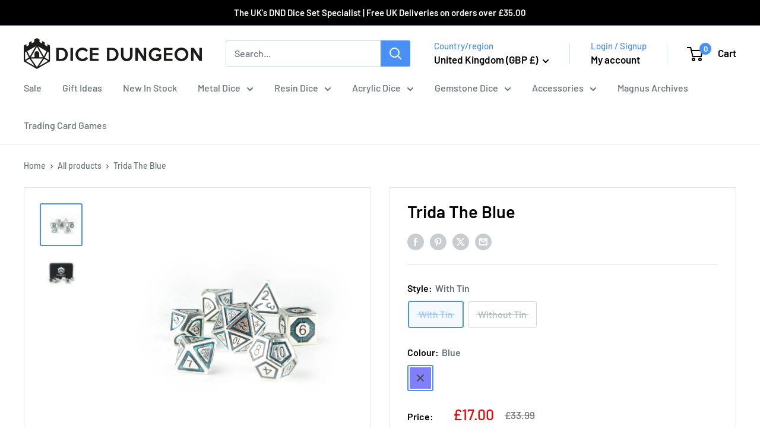

--- FILE ---
content_type: text/html; charset=utf-8
request_url: https://thedicedungeon.co.uk/products/trida-the-blue?option_values=855727964332,855727997100&section_id=template--17291128373420__main
body_size: 10435
content:
<div id="shopify-section-template--17291128373420__main" class="shopify-section"><section data-section-id="template--17291128373420__main" data-section-type="product" data-section-settings="{
  &quot;showShippingEstimator&quot;: false,
  &quot;galleryTransitionEffect&quot;: &quot;fade&quot;,
  &quot;enableImageZoom&quot;: true,
  &quot;zoomEffect&quot;: &quot;outside&quot;,
  &quot;enableVideoLooping&quot;: false,
  &quot;productOptions&quot;: [&quot;Style&quot;,&quot;Colour&quot;],
  &quot;infoOverflowScroll&quot;: true,
  &quot;isQuickView&quot;: false
}">
  <div class="container container--flush">
    <div class="page__sub-header">
      <nav aria-label="Breadcrumb" class="breadcrumb">
        <ol class="breadcrumb__list" role="list">
          <li class="breadcrumb__item">
            <a class="breadcrumb__link link" href="/">Home</a><svg focusable="false" class="icon icon--arrow-right " viewBox="0 0 8 12" role="presentation">
      <path stroke="currentColor" stroke-width="2" d="M2 2l4 4-4 4" fill="none" stroke-linecap="square"></path>
    </svg></li>

          <li class="breadcrumb__item"><a class="breadcrumb__link link" href="/collections/all">All products</a><svg focusable="false" class="icon icon--arrow-right " viewBox="0 0 8 12" role="presentation">
      <path stroke="currentColor" stroke-width="2" d="M2 2l4 4-4 4" fill="none" stroke-linecap="square"></path>
    </svg></li>

          <li class="breadcrumb__item">
            <span class="breadcrumb__link" aria-current="page">Trida The Blue</span>
          </li>
        </ol>
      </nav></div><product-rerender id="product-info-4447292915735-template--17291128373420__main" observe-form="product-form-main-4447292915735-template--17291128373420__main" allow-partial-rerender>
      <div class="product-block-list product-block-list--small">
        <div class="product-block-list__wrapper"><div class="product-block-list__item product-block-list__item--gallery">
              <div class="card">
    <div class="card__section card__section--tight">
      <div class="product-gallery product-gallery--with-thumbnails"><div class="product-gallery__carousel-wrapper">
          <div class="product-gallery__carousel product-gallery__carousel--zoomable" data-media-count="2" data-initial-media-id="6081711800343"><div class="product-gallery__carousel-item is-selected " tabindex="-1" data-media-id="6081711800343" data-media-type="image"  ><div class="product-gallery__size-limiter" style="max-width: 1080px"><div class="aspect-ratio" style="padding-bottom: 100.0%"><img src="//thedicedungeon.co.uk/cdn/shop/products/PrisonBlue.jpg?v=1734339779&amp;width=1080" alt="trida the blue dnd dice set" srcset="//thedicedungeon.co.uk/cdn/shop/products/PrisonBlue.jpg?v=1734339779&amp;width=400 400w, //thedicedungeon.co.uk/cdn/shop/products/PrisonBlue.jpg?v=1734339779&amp;width=500 500w, //thedicedungeon.co.uk/cdn/shop/products/PrisonBlue.jpg?v=1734339779&amp;width=600 600w, //thedicedungeon.co.uk/cdn/shop/products/PrisonBlue.jpg?v=1734339779&amp;width=700 700w, //thedicedungeon.co.uk/cdn/shop/products/PrisonBlue.jpg?v=1734339779&amp;width=800 800w, //thedicedungeon.co.uk/cdn/shop/products/PrisonBlue.jpg?v=1734339779&amp;width=900 900w, //thedicedungeon.co.uk/cdn/shop/products/PrisonBlue.jpg?v=1734339779&amp;width=1000 1000w" width="1080" height="1080" loading="lazy" class="product-gallery__image" data-zoom="//thedicedungeon.co.uk/cdn/shop/products/PrisonBlue.jpg?v=1734339779&amp;width=1800" data-zoom-width="1080"></div>
                    </div></div><div class="product-gallery__carousel-item  " tabindex="-1" data-media-id="6081711767575" data-media-type="image"  ><div class="product-gallery__size-limiter" style="max-width: 1080px"><div class="aspect-ratio" style="padding-bottom: 100.0%"><img src="//thedicedungeon.co.uk/cdn/shop/products/PrisonBlueTin.jpg?v=1734339779&amp;width=1080" alt="trida the blue dnd dice set with tin " srcset="//thedicedungeon.co.uk/cdn/shop/products/PrisonBlueTin.jpg?v=1734339779&amp;width=400 400w, //thedicedungeon.co.uk/cdn/shop/products/PrisonBlueTin.jpg?v=1734339779&amp;width=500 500w, //thedicedungeon.co.uk/cdn/shop/products/PrisonBlueTin.jpg?v=1734339779&amp;width=600 600w, //thedicedungeon.co.uk/cdn/shop/products/PrisonBlueTin.jpg?v=1734339779&amp;width=700 700w, //thedicedungeon.co.uk/cdn/shop/products/PrisonBlueTin.jpg?v=1734339779&amp;width=800 800w, //thedicedungeon.co.uk/cdn/shop/products/PrisonBlueTin.jpg?v=1734339779&amp;width=900 900w, //thedicedungeon.co.uk/cdn/shop/products/PrisonBlueTin.jpg?v=1734339779&amp;width=1000 1000w" width="1080" height="1080" loading="lazy" class="product-gallery__image" data-zoom="//thedicedungeon.co.uk/cdn/shop/products/PrisonBlueTin.jpg?v=1734339779&amp;width=1800" data-zoom-width="1080"></div>
                    </div></div></div><span class="product-gallery__zoom-notice">
              <svg focusable="false" class="icon icon--zoom " viewBox="0 0 10 10" role="presentation">
      <path d="M7.58801492 6.8808396L9.999992 9.292784l-.70716.707208-2.41193007-2.41199543C6.15725808 8.15916409 5.24343297 8.50004 4.25 8.50004c-2.347188 0-4.249968-1.902876-4.249968-4.2501C.000032 1.902704 1.902812.000128 4.25.000128c2.347176 0 4.249956 1.902576 4.249956 4.249812 0 .99341752-.34083418 1.90724151-.91194108 2.6308996zM4.25.999992C2.455064.999992.999992 2.454944.999992 4.24994c0 1.794984 1.455072 3.249936 3.250008 3.249936 1.794924 0 3.249996-1.454952 3.249996-3.249936C7.499996 2.454944 6.044924.999992 4.25.999992z" fill="currentColor" fill-rule="evenodd"></path>
    </svg>
              <span class="hidden-pocket">Roll over image to zoom in</span>
              <span class="hidden-lap-and-up">Click on image to zoom</span>
            </span></div><div class="scroller">
            <div class="scroller__inner">
              <div class="product-gallery__thumbnail-list"><a href="//thedicedungeon.co.uk/cdn/shop/products/PrisonBlue_1024x.jpg?v=1734339779" rel="noopener" class="product-gallery__thumbnail is-nav-selected " data-media-id="6081711800343" ><img src="//thedicedungeon.co.uk/cdn/shop/products/PrisonBlue.jpg?v=1734339779&amp;width=1080" alt="trida the blue dnd dice set" srcset="//thedicedungeon.co.uk/cdn/shop/products/PrisonBlue.jpg?v=1734339779&amp;width=130 130w, //thedicedungeon.co.uk/cdn/shop/products/PrisonBlue.jpg?v=1734339779&amp;width=260 260w, //thedicedungeon.co.uk/cdn/shop/products/PrisonBlue.jpg?v=1734339779&amp;width=390 390w" width="1080" height="1080" loading="lazy" sizes="130px"></a><a href="//thedicedungeon.co.uk/cdn/shop/products/PrisonBlueTin_1024x.jpg?v=1734339779" rel="noopener" class="product-gallery__thumbnail  " data-media-id="6081711767575" ><img src="//thedicedungeon.co.uk/cdn/shop/products/PrisonBlueTin.jpg?v=1734339779&amp;width=1080" alt="trida the blue dnd dice set with tin " srcset="//thedicedungeon.co.uk/cdn/shop/products/PrisonBlueTin.jpg?v=1734339779&amp;width=130 130w, //thedicedungeon.co.uk/cdn/shop/products/PrisonBlueTin.jpg?v=1734339779&amp;width=260 260w, //thedicedungeon.co.uk/cdn/shop/products/PrisonBlueTin.jpg?v=1734339779&amp;width=390 390w" width="1080" height="1080" loading="lazy" sizes="130px"></a></div>
            </div>
          </div><div class="pswp" tabindex="-1" role="dialog" aria-hidden="true">
            <div class="pswp__bg"></div>
            <div class="pswp__scroll-wrap">
              <div class="pswp__container">
                <div class="pswp__item"></div>
                <div class="pswp__item"></div>
                <div class="pswp__item"></div>
              </div>

              <div class="pswp__ui">
                <button class="pswp__button pswp__button--close" aria-label="Close">
                  <svg focusable="false" class="icon icon--close-2 " viewBox="0 0 12 12" role="presentation">
      <path fill-rule="evenodd" clip-rule="evenodd" d="M7.414 6l4.243 4.243-1.414 1.414L6 7.414l-4.243 4.243-1.414-1.414L4.586 6 .343 1.757 1.757.343 6 4.586 10.243.343l1.414 1.414L7.414 6z" fill="currentColor"></path>
    </svg>
                </button>

                <div class="pswp__prev-next">
                  <button class="pswp__button pswp__button--arrow--left" aria-label="Previous">
                    <svg focusable="false" class="icon icon--arrow-left " viewBox="0 0 8 12" role="presentation">
      <path stroke="currentColor" stroke-width="2" d="M6 10L2 6l4-4" fill="none" stroke-linecap="square"></path>
    </svg>
                  </button>

                  <button class="pswp__button pswp__button--arrow--right" aria-label="Next">
                    <svg focusable="false" class="icon icon--arrow-right " viewBox="0 0 8 12" role="presentation">
      <path stroke="currentColor" stroke-width="2" d="M2 2l4 4-4 4" fill="none" stroke-linecap="square"></path>
    </svg>
                  </button>
                </div>

                <div class="pswp__pagination">
                  <span class="pswp__pagination-current"></span> / <span class="pswp__pagination-count"></span>
                </div>
              </div>
            </div>
          </div></div>
    </div>
  </div>
            </div><div class="product-block-list__item product-block-list__item--info"><div class="card card--collapsed card--sticky"><div id="product-zoom-template--17291128373420__main" class="product__zoom-wrapper"></div><div class="card__section">
    <product-form><form method="post" action="/cart/add" id="product-form-main-4447292915735-template--17291128373420__main" accept-charset="UTF-8" class="product-form" enctype="multipart/form-data"><input type="hidden" name="form_type" value="product" /><input type="hidden" name="utf8" value="✓" /><div class="product-info__block-item product-info__block-item--product-meta" data-block-id="product_meta" data-block-type="product-meta" ><div class="product-meta"><h1 class="product-meta__title heading h1">Trida The Blue</h1><div class="product-meta__share-buttons hidden-phone">
      <ul class="social-media__item-list list--unstyled" role="list">
      <li class="social-media__item social-media__item--facebook">
        <a href="https://www.facebook.com/sharer.php?u=https://thedicedungeon.co.uk/products/trida-the-blue" target="_blank" rel="noopener" aria-label="Share on Facebook"><svg focusable="false" class="icon icon--facebook " viewBox="0 0 30 30">
      <path d="M15 30C6.71572875 30 0 23.2842712 0 15 0 6.71572875 6.71572875 0 15 0c8.2842712 0 15 6.71572875 15 15 0 8.2842712-6.7157288 15-15 15zm3.2142857-17.1429611h-2.1428678v-2.1425646c0-.5852979.8203285-1.07160109 1.0714928-1.07160109h1.071375v-2.1428925h-2.1428678c-2.3564786 0-3.2142536 1.98610393-3.2142536 3.21449359v2.1425646h-1.0714822l.0032143 2.1528011 1.0682679-.0099086v7.499969h3.2142536v-7.499969h2.1428678v-2.1428925z" fill="currentColor" fill-rule="evenodd"></path>
    </svg></a>
      </li>

      <li class="social-media__item social-media__item--pinterest">
        <a href="https://pinterest.com/pin/create/button/?url=https://thedicedungeon.co.uk/products/trida-the-blue&media=https://thedicedungeon.co.uk/cdn/shop/products/PrisonBlue_1024x.jpg?v=1734339779&description=This%20shimmering%20metal%20dnd%20dice%20set%20is%20part%20of%20the%20Arcane%20Prison%20collection.%20This%20set..." target="_blank" rel="noopener" aria-label="Pin on Pinterest"><svg focusable="false" class="icon icon--pinterest " role="presentation" viewBox="0 0 30 30">
      <path d="M15 30C6.71572875 30 0 23.2842712 0 15 0 6.71572875 6.71572875 0 15 0c8.2842712 0 15 6.71572875 15 15 0 8.2842712-6.7157288 15-15 15zm-.4492946-22.49876954c-.3287968.04238918-.6577148.08477836-.9865116.12714793-.619603.15784625-1.2950238.30765013-1.7959124.60980792-1.3367356.80672832-2.26284291 1.74754848-2.88355361 3.27881599-.1001431.247352-.10374313.4870343-.17702448.7625149-.47574032 1.7840923.36779138 3.6310327 1.39120339 4.2696951.1968419.1231267.6448551.3405257.8093833.0511377.0909873-.1603963.0706852-.3734014.1265202-.5593764.036883-.1231267.1532436-.3547666.1263818-.508219-.0455542-.260514-.316041-.4256572-.4299438-.635367-.230748-.4253041-.2421365-.8027267-.3541701-1.3723228.0084116-.0763633.0168405-.1527266.0253733-.2290899.0340445-.6372108.1384107-1.0968422.3287968-1.5502554.5593198-1.3317775 1.4578212-2.07273488 2.9088231-2.5163011.324591-.09899963 1.2400541-.25867013 1.7200175-.1523539.2867042.05078464.5734084.10156927.8600087.1523539 1.0390064.33760307 1.7953931.9602003 2.2007079 1.9316992.252902.6061594.3275507 1.7651044.1517724 2.5415071-.0833199.3679287-.0705641.6832289-.1770418 1.0168107-.3936666 1.2334841-.9709174 2.3763639-2.2765854 2.6942337-.8613761.2093567-1.5070793-.3321303-1.7200175-.8896824-.0589159-.1545509-.1598205-.4285603-.1011297-.6865243.2277711-1.0010987.5562045-1.8969797.8093661-2.8969995.24115-.9528838-.2166421-1.7048063-.9358863-1.8809146-.8949186-.2192233-1.585328.6350139-1.8211644 1.1943903-.1872881.4442919-.3005678 1.2641823-.1517724 1.8557085.0471811.1874265.2666617.689447.2276672.8640842-.1728187.7731269-.3685356 1.6039823-.5818373 2.3635745-.2219729.7906632-.3415527 1.5999416-.5564641 2.3639276-.098793.3507651-.0955738.7263439-.1770244 1.092821v.5337977c-.0739045.3379758-.0194367.9375444.0505042 1.2703809.0449484.2137505-.0261175.4786388.0758948.6357396.0020943.1140055.0159752.1388388.0506254.2031582.3168026-.0095136.7526829-.8673992.9106342-1.118027.3008274-.477913.5797431-.990879.8093833-1.5506281.2069844-.5042174.2391769-1.0621226.4046917-1.60104.1195798-.3894861.2889369-.843272.328918-1.2707535h.0252521c.065614.2342095.3033024.403727.4805692.5334446.5563429.4077482 1.5137774.7873678 2.5547742.5337977 1.1769151-.2868184 2.1141687-.8571599 2.7317812-1.702982.4549537-.6225776.7983583-1.3445472 1.0624066-2.1600633.1297394-.4011574.156982-.8454494.2529193-1.2711066.2405269-1.0661438-.0797199-2.3511383-.3794396-3.0497261-.9078995-2.11694836-2.8374975-3.32410832-5.918897-3.27881604z" fill="currentColor" fill-rule="evenodd"></path>
    </svg></a>
      </li>

      <li class="social-media__item social-media__item--twitter">
        <a href="https://twitter.com/intent/tweet?text=Trida%20The%20Blue&url=https://thedicedungeon.co.uk/products/trida-the-blue" target="_blank" rel="noopener" aria-label="Tweet on Twitter"><svg focusable="false" fill="none" class="icon icon--twitter " role="presentation" viewBox="0 0 30 30">
      <path fill-rule="evenodd" clip-rule="evenodd" d="M30 15c0 8.284-6.716 15-15 15-8.284 0-15-6.716-15-15C0 6.716 6.716 0 15 0c8.284 0 15 6.716 15 15Zm-8.427-7h-2.375l-3.914 4.473L11.901 8H7l5.856 7.657L7.306 22h2.376l4.284-4.894L17.709 22h4.78l-6.105-8.07L21.573 8ZM19.68 20.578h-1.316L9.774 9.347h1.412l8.494 11.231Z" fill="currentColor"/>
    </svg></a>
      </li>

      <li class="social-media__item">
        <a href="mailto:?&subject=Trida The Blue&body=https://thedicedungeon.co.uk/products/trida-the-blue" aria-label="Share by email"><svg focusable="false" class="icon icon--email " role="presentation" viewBox="0 0 28 28">
      <path d="M14 28C6.2680135 28 0 21.7319865 0 14S6.2680135 0 14 0s14 6.2680135 14 14-6.2680135 14-14 14zm-3.2379501-18h6.4759002L14 12.6982917 10.7620499 10zM19 11.1350416V18H9v-6.8649584l5 4.1666667 5-4.1666667zM21 8H7v12h14V8z"></path>
    </svg></a>
      </li>
    </ul>
    </div></div>

<hr class="card__separator"></div><div class="product-info__block-item product-info__block-item--variant-selector" data-block-id="variant_selector" data-block-type="variant-selector" ><variant-picker handle="trida-the-blue" section-id="template--17291128373420__main" form-id="product-form-main-4447292915735-template--17291128373420__main" update-url  class="product-form__variants" ><script data-variant type="application/json">{"id":42568877310124,"title":"Without Tin \/ Blue","option1":"Without Tin","option2":"Blue","option3":null,"sku":"DIC-MET-APB","requires_shipping":true,"taxable":true,"featured_image":{"id":13908799258647,"product_id":4447292915735,"position":1,"created_at":"2020-06-09T17:21:55+01:00","updated_at":"2024-12-16T09:02:59+00:00","alt":"trida the blue dnd dice set","width":1080,"height":1080,"src":"\/\/thedicedungeon.co.uk\/cdn\/shop\/products\/PrisonBlue.jpg?v=1734339779","variant_ids":[42568877310124]},"available":false,"name":"Trida The Blue - Without Tin \/ Blue","public_title":"Without Tin \/ Blue","options":["Without Tin","Blue"],"price":1500,"weight":250,"compare_at_price":2999,"inventory_management":"shopify","barcode":null,"featured_media":{"alt":"trida the blue dnd dice set","id":6081711800343,"position":1,"preview_image":{"aspect_ratio":1.0,"height":1080,"width":1080,"src":"\/\/thedicedungeon.co.uk\/cdn\/shop\/products\/PrisonBlue.jpg?v=1734339779"}},"requires_selling_plan":false,"selling_plan_allocations":[]}</script><div class="product-form__option"><span class="product-form__option-name text--strong">Style: <span class="product-form__selected-value">Without Tin</span></span>

            <div class="block-swatch-list"><div class="block-swatch block-swatch--disabled"><input class="block-swatch__radio product-form__single-selector" type="radio" name="option1" id="product-form-main-4447292915735-template--17291128373420__main-option1-1" value="855727931564" form="product-form-main-4447292915735-template--17291128373420__main"  data-option-position="1">
                    <label class="block-swatch__item" for="product-form-main-4447292915735-template--17291128373420__main-option1-1" title="With Tin">
                      <span class="block-swatch__item-text">With Tin</span>
                    </label></div><div class="block-swatch block-swatch--disabled"><input class="block-swatch__radio product-form__single-selector" type="radio" name="option1" id="product-form-main-4447292915735-template--17291128373420__main-option1-2" value="855727964332" form="product-form-main-4447292915735-template--17291128373420__main" checked data-option-position="1">
                    <label class="block-swatch__item" for="product-form-main-4447292915735-template--17291128373420__main-option1-2" title="Without Tin">
                      <span class="block-swatch__item-text">Without Tin</span>
                    </label></div></div></div><div class="product-form__option"><span class="product-form__option-name text--strong">Colour: <span class="product-form__selected-value">Blue</span></span>

            <div class="color-swatch-list color-swatch-list--large"><div class="color-swatch  color-swatch--disabled"><input class="color-swatch__radio product-form__single-selector" type="radio" name="option2" id="product-form-main-4447292915735-template--17291128373420__main-option2-1" value="855727997100" checked data-option-position="2" form="product-form-main-4447292915735-template--17291128373420__main">
                    <label class="color-swatch__item" for="product-form-main-4447292915735-template--17291128373420__main-option2-1" style="background-color: blue" title="Blue">
                      <span class="visually-hidden">Blue</span><svg focusable="false" class="icon icon--cross-sold-out " viewBox="0 0 14 14" role="presentation">
      <g fill-rule="nonzero" stroke="currentColor" stroke-width="2" fill="none" stroke-linecap="square">
        <path d="M11.89949494 2L2 11.89949494M1.99999906 2l9.89949494 9.89949494"></path>
      </g>
    </svg></label></div></div></div><div class="no-js product-form__option">
      <label class="product-form__option-name text--strong" for="product-select-4447292915735">Variant</label>

      <div class="select-wrapper select-wrapper--primary">
        <select id="product-select-4447292915735" name="id"><option  disabled="disabled" value="31531609292823" data-sku="DIC-MET-APB/TIN">With Tin / Blue - £17.00</option><option selected="selected" disabled="disabled" value="42568877310124" data-sku="DIC-MET-APB">Without Tin / Blue - £15.00</option></select>
      </div>
    </div>
  </variant-picker><div class="product-form__info-list">
  <div class="product-form__info-item">
    <span class="product-form__info-title text--strong">Price:</span>

    <div class="product-form__info-content" role="region" aria-live="polite">
      <div class="price-list"><span class="price price--highlight">
            <span class="visually-hidden">Sale price</span>£15.00</span>

          <span class="price price--compare">
            <span class="visually-hidden">Regular price</span>£29.99</span></div>

      <div class="product-form__price-info" style="display: none">
        <div class="unit-price-measurement">
          <span class="unit-price-measurement__price"></span>
          <span class="unit-price-measurement__separator">/ </span>

          <span class="unit-price-measurement__reference-value"></span>

          <span class="unit-price-measurement__reference-unit"></span>
        </div>
      </div></div>
  </div><div class="product-form__info-item product-form__info-item--quantity">
        <label for="template--17291128373420__main-4447292915735-quantity" class="product-form__info-title text--strong">Quantity:</label>

        <div class="product-form__info-content"><div class="product-form__quantity-with-rules">
            <quantity-picker class="quantity-selector quantity-selector--product">
              <button type="button" class="quantity-selector__button" data-action="decrease-picker-quantity" aria-label="Decrease quantity" title="Decrease quantity"><svg focusable="false" class="icon icon--minus " viewBox="0 0 10 2" role="presentation">
      <path d="M10 0v2H0V0z" fill="currentColor"></path>
    </svg></button>
              <input id="template--17291128373420__main-4447292915735-quantity" type="number" name="quantity" aria-label="Quantity" class="quantity-selector__value" inputmode="numeric" value="1" step="1" min="1" >
              <button type="button" class="quantity-selector__button" data-action="increase-picker-quantity" aria-label="Increase quantity" title="Increase quantity"><svg focusable="false" class="icon icon--plus " viewBox="0 0 10 10" role="presentation">
      <path d="M6 4h4v2H6v4H4V6H0V4h4V0h2v4z" fill="currentColor" fill-rule="evenodd"></path>
    </svg></button>
            </quantity-picker></div>
        </div>
      </div></div>
</div><div class="product-info__block-item product-info__block-item--buy-buttons" data-block-id="buy_buttons" data-block-type="buy-buttons" ><div class="product-form__buy-buttons" ><div class="product-form__payment-container"><button type="submit" class="product-form__add-button button button--disabled" disabled>Sold out</button><div data-shopify="payment-button" class="shopify-payment-button"> <shopify-accelerated-checkout recommended="{&quot;supports_subs&quot;:true,&quot;supports_def_opts&quot;:false,&quot;name&quot;:&quot;shop_pay&quot;,&quot;wallet_params&quot;:{&quot;shopId&quot;:27182923799,&quot;merchantName&quot;:&quot;The Dice Dungeon&quot;,&quot;personalized&quot;:true}}" fallback="{&quot;supports_subs&quot;:true,&quot;supports_def_opts&quot;:true,&quot;name&quot;:&quot;buy_it_now&quot;,&quot;wallet_params&quot;:{}}" access-token="0ed174ca642168657da8be6f1b370a66" buyer-country="GB" buyer-locale="en" buyer-currency="GBP" variant-params="[{&quot;id&quot;:31531609292823,&quot;requiresShipping&quot;:true},{&quot;id&quot;:42568877310124,&quot;requiresShipping&quot;:true}]" shop-id="27182923799" enabled-flags="[&quot;d6d12da0&quot;,&quot;ae0f5bf6&quot;]" disabled > <div class="shopify-payment-button__button" role="button" disabled aria-hidden="true" style="background-color: transparent; border: none"> <div class="shopify-payment-button__skeleton">&nbsp;</div> </div> <div class="shopify-payment-button__more-options shopify-payment-button__skeleton" role="button" disabled aria-hidden="true">&nbsp;</div> </shopify-accelerated-checkout> <small id="shopify-buyer-consent" class="hidden" aria-hidden="true" data-consent-type="subscription"> This item is a recurring or deferred purchase. By continuing, I agree to the <span id="shopify-subscription-policy-button">cancellation policy</span> and authorize you to charge my payment method at the prices, frequency and dates listed on this page until my order is fulfilled or I cancel, if permitted. </small> </div>
<style>
          #shopify-section-template--17291128373420__main .shopify-payment-button {
            display: none;
          }
        </style></div>
</div>
</div><div class="product-info__block-item product-info__block-item--description" data-block-id="description" data-block-type="description" ></div><div class="product-info__block-item product-info__block-item--@app" data-block-id="AVTV0QUVZTE5GTk5NU__pre_order_restock_notifier_back_in_stock_notifier_awrCw9-1" data-block-type="@app" ><div id="shopify-block-AVTV0QUVZTE5GTk5NU__pre_order_restock_notifier_back_in_stock_notifier_awrCw9" class="shopify-block shopify-app-block"><!-- BEGIN app snippet: back_in_stock_notifier --><script type="text/javascript">
	window.CTBIS = window.CTBIS || {};
	CTBIS.BIS = CTBIS.BIS || {};CTBIS.BIS.product ={"id":4447292915735,"title":"Trida The Blue","handle":"trida-the-blue","description":"\u003cp\u003eThis shimmering metal dnd dice set is part of the Arcane Prison collection. This set holds captive the evil Deity Trida the Blue, who was locked away by a powerful wizard to keep him from causing any further chaos. Use these dice responsibly to ensure the great power is not released.\u003cbr\u003e\u003cbr\u003eEach full solid metal 7 piece set contains one D20, D12, D10, D8, D6, D4 and percentile dice.\u003cbr\u003e\u003cbr\u003eThis metal set is cast in zinc and coloured with bright blue inking. The vibrant colours of this polyset make them stand out from all sides of the table.\u003cbr\u003e\u003cbr\u003e\u003cstrong\u003eSending a gift? All metal dice sets now have the option to be packaged in a metal tin, perfect for adding that extra special touch when sending a gift. Tins are also great for keeping your dice safe and secure whilst stored away until your next adventure.\u003c\/strong\u003e\u003cbr\u003e\u003cbr\u003eEvery order is packed in a secure, padded envelope making them extra safe during delivery.\u003cbr\u003e\u003cbr\u003eAll orders are shipped via Royal Mail.\u003cbr\u003e\u003cbr\u003eIf you have any questions about this set, or any of our other sets, do let us know and get in touch!\u003c\/p\u003e","published_at":"2020-06-16T00:00:03+01:00","created_at":"2020-05-26T18:26:08+01:00","vendor":"Dingo","type":"Dice","tags":["ACTIVE","AFDiscount","Amazon_Tin","Black-Friday","Blue","Dice","DISC","Metal Dice","Metal Solid","Silver"],"price":1500,"price_min":1500,"price_max":1700,"available":false,"price_varies":true,"compare_at_price":2999,"compare_at_price_min":2999,"compare_at_price_max":3399,"compare_at_price_varies":true,"variants":[{"id":31531609292823,"title":"With Tin \/ Blue","option1":"With Tin","option2":"Blue","option3":null,"sku":"DIC-MET-APB\/TIN","requires_shipping":true,"taxable":true,"featured_image":{"id":13908799291415,"product_id":4447292915735,"position":2,"created_at":"2020-06-09T17:21:56+01:00","updated_at":"2024-12-16T09:02:59+00:00","alt":"trida the blue dnd dice set with tin ","width":1080,"height":1080,"src":"\/\/thedicedungeon.co.uk\/cdn\/shop\/products\/PrisonBlueTin.jpg?v=1734339779","variant_ids":[31531609292823]},"available":false,"name":"Trida The Blue - With Tin \/ Blue","public_title":"With Tin \/ Blue","options":["With Tin","Blue"],"price":1700,"weight":250,"compare_at_price":3399,"inventory_management":"shopify","barcode":null,"featured_media":{"alt":"trida the blue dnd dice set with tin ","id":6081711767575,"position":2,"preview_image":{"aspect_ratio":1.0,"height":1080,"width":1080,"src":"\/\/thedicedungeon.co.uk\/cdn\/shop\/products\/PrisonBlueTin.jpg?v=1734339779"}},"requires_selling_plan":false,"selling_plan_allocations":[]},{"id":42568877310124,"title":"Without Tin \/ Blue","option1":"Without Tin","option2":"Blue","option3":null,"sku":"DIC-MET-APB","requires_shipping":true,"taxable":true,"featured_image":{"id":13908799258647,"product_id":4447292915735,"position":1,"created_at":"2020-06-09T17:21:55+01:00","updated_at":"2024-12-16T09:02:59+00:00","alt":"trida the blue dnd dice set","width":1080,"height":1080,"src":"\/\/thedicedungeon.co.uk\/cdn\/shop\/products\/PrisonBlue.jpg?v=1734339779","variant_ids":[42568877310124]},"available":false,"name":"Trida The Blue - Without Tin \/ Blue","public_title":"Without Tin \/ Blue","options":["Without Tin","Blue"],"price":1500,"weight":250,"compare_at_price":2999,"inventory_management":"shopify","barcode":null,"featured_media":{"alt":"trida the blue dnd dice set","id":6081711800343,"position":1,"preview_image":{"aspect_ratio":1.0,"height":1080,"width":1080,"src":"\/\/thedicedungeon.co.uk\/cdn\/shop\/products\/PrisonBlue.jpg?v=1734339779"}},"requires_selling_plan":false,"selling_plan_allocations":[]}],"images":["\/\/thedicedungeon.co.uk\/cdn\/shop\/products\/PrisonBlue.jpg?v=1734339779","\/\/thedicedungeon.co.uk\/cdn\/shop\/products\/PrisonBlueTin.jpg?v=1734339779"],"featured_image":"\/\/thedicedungeon.co.uk\/cdn\/shop\/products\/PrisonBlue.jpg?v=1734339779","options":["Style","Colour"],"media":[{"alt":"trida the blue dnd dice set","id":6081711800343,"position":1,"preview_image":{"aspect_ratio":1.0,"height":1080,"width":1080,"src":"\/\/thedicedungeon.co.uk\/cdn\/shop\/products\/PrisonBlue.jpg?v=1734339779"},"aspect_ratio":1.0,"height":1080,"media_type":"image","src":"\/\/thedicedungeon.co.uk\/cdn\/shop\/products\/PrisonBlue.jpg?v=1734339779","width":1080},{"alt":"trida the blue dnd dice set with tin ","id":6081711767575,"position":2,"preview_image":{"aspect_ratio":1.0,"height":1080,"width":1080,"src":"\/\/thedicedungeon.co.uk\/cdn\/shop\/products\/PrisonBlueTin.jpg?v=1734339779"},"aspect_ratio":1.0,"height":1080,"media_type":"image","src":"\/\/thedicedungeon.co.uk\/cdn\/shop\/products\/PrisonBlueTin.jpg?v=1734339779","width":1080}],"requires_selling_plan":false,"selling_plan_groups":[],"content":"\u003cp\u003eThis shimmering metal dnd dice set is part of the Arcane Prison collection. This set holds captive the evil Deity Trida the Blue, who was locked away by a powerful wizard to keep him from causing any further chaos. Use these dice responsibly to ensure the great power is not released.\u003cbr\u003e\u003cbr\u003eEach full solid metal 7 piece set contains one D20, D12, D10, D8, D6, D4 and percentile dice.\u003cbr\u003e\u003cbr\u003eThis metal set is cast in zinc and coloured with bright blue inking. The vibrant colours of this polyset make them stand out from all sides of the table.\u003cbr\u003e\u003cbr\u003e\u003cstrong\u003eSending a gift? All metal dice sets now have the option to be packaged in a metal tin, perfect for adding that extra special touch when sending a gift. Tins are also great for keeping your dice safe and secure whilst stored away until your next adventure.\u003c\/strong\u003e\u003cbr\u003e\u003cbr\u003eEvery order is packed in a secure, padded envelope making them extra safe during delivery.\u003cbr\u003e\u003cbr\u003eAll orders are shipped via Royal Mail.\u003cbr\u003e\u003cbr\u003eIf you have any questions about this set, or any of our other sets, do let us know and get in touch!\u003c\/p\u003e"};CTBIS.BIS.product.variants[0] = {"id":31531609292823,"title":"With Tin \/ Blue","option1":"With Tin","option2":"Blue","option3":null,"sku":"DIC-MET-APB\/TIN","requires_shipping":true,"taxable":true,"featured_image":{"id":13908799291415,"product_id":4447292915735,"position":2,"created_at":"2020-06-09T17:21:56+01:00","updated_at":"2024-12-16T09:02:59+00:00","alt":"trida the blue dnd dice set with tin ","width":1080,"height":1080,"src":"\/\/thedicedungeon.co.uk\/cdn\/shop\/products\/PrisonBlueTin.jpg?v=1734339779","variant_ids":[31531609292823]},"available":false,"name":"Trida The Blue - With Tin \/ Blue","public_title":"With Tin \/ Blue","options":["With Tin","Blue"],"price":1700,"weight":250,"compare_at_price":3399,"inventory_management":"shopify","barcode":null,"featured_media":{"alt":"trida the blue dnd dice set with tin ","id":6081711767575,"position":2,"preview_image":{"aspect_ratio":1.0,"height":1080,"width":1080,"src":"\/\/thedicedungeon.co.uk\/cdn\/shop\/products\/PrisonBlueTin.jpg?v=1734339779"}},"requires_selling_plan":false,"selling_plan_allocations":[]};
		CTBIS.BIS.product.variants[0].inventoryQuantity = parseInt(0);
		
		
			var shopMetaSettings =  {"IsDevice_2":{"id":"6062","shop":"the-dice-dungeon.myshopify.com","popup_name":"Default","popup_css":"{\"popup_first_bg_color\":\"#FFFFFF\",\"popup_second_bg_color\":\"\",\"btn_color\":\"#4990F4\",\"title_color\":\"#111111\",\"popup_desc_color\":\"#111111\",\"popup_btn_text_color\":\"#FFFFFF\",\"title_font_size\":\"22\",\"desc_font_size\":\"15\"}","widget_html":"<div id=\"newsletter-signpopup\" class=\"newsletter-signpopup v4\">\r\n    \t\t\t\t\t\t  <div class=\"newsletter-signbox\" style=\"background: rgb(255, 255, 255);\">\r\n    \t\t\t\t\t\t    <a href=\"javascript:void(0)\" class=\"news-signpop-close\">\r\n    \t\t\t\t\t\t      <svg xmlns=\"http://www.w3.org/2000/svg\" width=\"20\" height=\"20\" viewBox=\"0 0 357 357\"><polygon points=\"357,35.7 321.3,0 178.5,142.8 35.7,0 0,35.7 142.8,178.5 0,321.3 35.7,357 178.5,214.2 321.3,357 357,321.3     214.2,178.5   \"></polygon></svg>\r\n    \t\t\t\t\t\t    </a>\r\n    \t\t\t\t\t\t    <div class=\"news-pttrn-ele\"></div>\r\n    \t\t\t\t\t\t    <div class=\"news-popup-image\"><img src=\"https://blessifyinfotech.com/back-in-stock/admin/uploads/the-dice-dungeon1731714281.jpg\"></div>\r\n    \t\t\t\t\t\t    <div class=\"news-itxt-content\">\r\n    \t\t\t\t\t\t      <form>\r\n    \t\t\t\t\t\t        <div class=\"news-signform-wrap\">\r\n    \t\t\t\t\t\t          <h2 class=\"popup-title\" style=\"color: rgb(17, 17, 17); font-size: 22px;\">NOTIFY ME WHEN BACK IN STOCK</h2>\r\n    \t\t\t\t\t\t          <p class=\"popup-desc\" style=\"color: rgb(17, 17, 17); font-size: 15px;\">Register your email address below to receive an email as soon as this becomes available again.</p>\r\n    \t\t\t\t\t\t          <input type=\"email\" name=\"exoemail\" placeholder=\"Enter your email address\" autocomplete=\"off\">\r\n    \t\t\t\t\t\t          <input type=\"button\" name=\"exonotify\" id=\"exoNotifySubmit\" value=\"Email me when available\" style=\"color: rgb(255, 255, 255); background-color: rgb(73, 144, 244);\">\r\n    \t\t\t\t\t\t          <div class=\"news-error\"></div>\r\n    \t\t\t\t\t\t        </div>\r\n    \t\t\t\t\t\t      </form>\r\n    \t\t\t\t\t\t    </div>\r\n    \t\t\t\t\t\t  </div>\r\n    \t\t\t\t\t\t</div>","template":"5","popup_img":"uploads/the-dice-dungeon1731714281.jpg","popup_title":"NOTIFY ME WHEN BACK IN STOCK","popup_desc":"Register your email address below to receive an email as soon as this becomes available again.","custom_css":"","btn_action":"0","thank_you_msg":"","thank_you_heading":"Thank You!","email_placeholder_text":"Enter your email address","email_error_msg":"Enter valid email","thank_you_msg_title":"","submit_btn_text":"Email me when available","status":"1","screen":"2","notify_btn_text":"Notify When Available","button_render_type":"1","notify_btn_position_desktop":"l","notify_btn_position_mobile":"l","notify_btn_edge_desktop":"0","notify_btn_edge_mobile":"0","notify_btn_backColor":"#000000","notify_btn_textColor":"#FFFFFF","notify_btn_borderColor":"#000000","notify_btn_border_size":"1","notify_btn_border_radius":"2","notify_btn_fullwidth":"0","hide_buy_now_btn":"0","continue_selling":"0","tag_condition":"0","tag_value":"","in_stock_tags":"","created_date":"2024-11-15 23:32:05","updated_date":"2024-11-15 23:44:41","app_pause":"0"}}; 
		CTBIS.BIS.product.variants[1] = {"id":42568877310124,"title":"Without Tin \/ Blue","option1":"Without Tin","option2":"Blue","option3":null,"sku":"DIC-MET-APB","requires_shipping":true,"taxable":true,"featured_image":{"id":13908799258647,"product_id":4447292915735,"position":1,"created_at":"2020-06-09T17:21:55+01:00","updated_at":"2024-12-16T09:02:59+00:00","alt":"trida the blue dnd dice set","width":1080,"height":1080,"src":"\/\/thedicedungeon.co.uk\/cdn\/shop\/products\/PrisonBlue.jpg?v=1734339779","variant_ids":[42568877310124]},"available":false,"name":"Trida The Blue - Without Tin \/ Blue","public_title":"Without Tin \/ Blue","options":["Without Tin","Blue"],"price":1500,"weight":250,"compare_at_price":2999,"inventory_management":"shopify","barcode":null,"featured_media":{"alt":"trida the blue dnd dice set","id":6081711800343,"position":1,"preview_image":{"aspect_ratio":1.0,"height":1080,"width":1080,"src":"\/\/thedicedungeon.co.uk\/cdn\/shop\/products\/PrisonBlue.jpg?v=1734339779"}},"requires_selling_plan":false,"selling_plan_allocations":[]};
		CTBIS.BIS.product.variants[1].inventoryQuantity = parseInt(0);
		
		
			var shopMetaSettings =  {"IsDevice_2":{"id":"6062","shop":"the-dice-dungeon.myshopify.com","popup_name":"Default","popup_css":"{\"popup_first_bg_color\":\"#FFFFFF\",\"popup_second_bg_color\":\"\",\"btn_color\":\"#4990F4\",\"title_color\":\"#111111\",\"popup_desc_color\":\"#111111\",\"popup_btn_text_color\":\"#FFFFFF\",\"title_font_size\":\"22\",\"desc_font_size\":\"15\"}","widget_html":"<div id=\"newsletter-signpopup\" class=\"newsletter-signpopup v4\">\r\n    \t\t\t\t\t\t  <div class=\"newsletter-signbox\" style=\"background: rgb(255, 255, 255);\">\r\n    \t\t\t\t\t\t    <a href=\"javascript:void(0)\" class=\"news-signpop-close\">\r\n    \t\t\t\t\t\t      <svg xmlns=\"http://www.w3.org/2000/svg\" width=\"20\" height=\"20\" viewBox=\"0 0 357 357\"><polygon points=\"357,35.7 321.3,0 178.5,142.8 35.7,0 0,35.7 142.8,178.5 0,321.3 35.7,357 178.5,214.2 321.3,357 357,321.3     214.2,178.5   \"></polygon></svg>\r\n    \t\t\t\t\t\t    </a>\r\n    \t\t\t\t\t\t    <div class=\"news-pttrn-ele\"></div>\r\n    \t\t\t\t\t\t    <div class=\"news-popup-image\"><img src=\"https://blessifyinfotech.com/back-in-stock/admin/uploads/the-dice-dungeon1731714281.jpg\"></div>\r\n    \t\t\t\t\t\t    <div class=\"news-itxt-content\">\r\n    \t\t\t\t\t\t      <form>\r\n    \t\t\t\t\t\t        <div class=\"news-signform-wrap\">\r\n    \t\t\t\t\t\t          <h2 class=\"popup-title\" style=\"color: rgb(17, 17, 17); font-size: 22px;\">NOTIFY ME WHEN BACK IN STOCK</h2>\r\n    \t\t\t\t\t\t          <p class=\"popup-desc\" style=\"color: rgb(17, 17, 17); font-size: 15px;\">Register your email address below to receive an email as soon as this becomes available again.</p>\r\n    \t\t\t\t\t\t          <input type=\"email\" name=\"exoemail\" placeholder=\"Enter your email address\" autocomplete=\"off\">\r\n    \t\t\t\t\t\t          <input type=\"button\" name=\"exonotify\" id=\"exoNotifySubmit\" value=\"Email me when available\" style=\"color: rgb(255, 255, 255); background-color: rgb(73, 144, 244);\">\r\n    \t\t\t\t\t\t          <div class=\"news-error\"></div>\r\n    \t\t\t\t\t\t        </div>\r\n    \t\t\t\t\t\t      </form>\r\n    \t\t\t\t\t\t    </div>\r\n    \t\t\t\t\t\t  </div>\r\n    \t\t\t\t\t\t</div>","template":"5","popup_img":"uploads/the-dice-dungeon1731714281.jpg","popup_title":"NOTIFY ME WHEN BACK IN STOCK","popup_desc":"Register your email address below to receive an email as soon as this becomes available again.","custom_css":"","btn_action":"0","thank_you_msg":"","thank_you_heading":"Thank You!","email_placeholder_text":"Enter your email address","email_error_msg":"Enter valid email","thank_you_msg_title":"","submit_btn_text":"Email me when available","status":"1","screen":"2","notify_btn_text":"Notify When Available","button_render_type":"1","notify_btn_position_desktop":"l","notify_btn_position_mobile":"l","notify_btn_edge_desktop":"0","notify_btn_edge_mobile":"0","notify_btn_backColor":"#000000","notify_btn_textColor":"#FFFFFF","notify_btn_borderColor":"#000000","notify_btn_border_size":"1","notify_btn_border_radius":"2","notify_btn_fullwidth":"0","hide_buy_now_btn":"0","continue_selling":"0","tag_condition":"0","tag_value":"","in_stock_tags":"","created_date":"2024-11-15 23:32:05","updated_date":"2024-11-15 23:44:41","app_pause":"0"}}; 
		CTBIS.BIS.blockSetting = {};
		CTBIS.BIS.blockSetting.hide_buy_now_btn = 0;
		
			CTBIS.BIS.blockSetting.hide_buy_now_btn = 1;
		
	
</script> <!-- END app snippet -->
<link href="//cdn.shopify.com/extensions/019ba830-e65c-7d78-ac2f-7b20a749846c/pre-order-restock-notifier-60/assets/back_in_stock_notifier.css" rel="stylesheet" type="text/css" media="all" />
<script src="https://cdn.shopify.com/extensions/019ba830-e65c-7d78-ac2f-7b20a749846c/pre-order-restock-notifier-60/assets/back_in_stock_notifier.js" defer ></script>

<div class="ct_main    ct_bis_hidden">
  <div class="ct_button"  style="display:block;" >
    <svg enable-background="new 0 0 512 512" fill="#FFFFFF" height="24" viewBox="0 0 512 512" width="24" xmlns="http://www.w3.org/2000/svg"><g><path d="m411 262.862v-47.862c0-69.822-46.411-129.001-110-148.33v-21.67c0-24.813-20.187-45-45-45s-45 20.187-45 45v21.67c-63.59 19.329-110 78.507-110 148.33v47.862c0 61.332-23.378 119.488-65.827 163.756-4.16 4.338-5.329 10.739-2.971 16.267s7.788 9.115 13.798 9.115h136.509c6.968 34.192 37.272 60 73.491 60 36.22 0 66.522-25.808 73.491-60h136.509c6.01 0 11.439-3.587 13.797-9.115s1.189-11.929-2.97-16.267c-42.449-44.268-65.827-102.425-65.827-163.756zm-170-217.862c0-8.271 6.729-15 15-15s15 6.729 15 15v15.728c-4.937-.476-9.94-.728-15-.728s-10.063.252-15 .728zm15 437c-19.555 0-36.228-12.541-42.42-30h84.84c-6.192 17.459-22.865 30-42.42 30zm-177.67-60c34.161-45.792 52.67-101.208 52.67-159.138v-47.862c0-68.925 56.075-125 125-125s125 56.075 125 125v47.862c0 57.93 18.509 113.346 52.671 159.138z"/><path d="m451 215c0 8.284 6.716 15 15 15s15-6.716 15-15c0-60.1-23.404-116.603-65.901-159.1-5.857-5.857-15.355-5.858-21.213 0s-5.858 15.355 0 21.213c36.831 36.831 57.114 85.8 57.114 137.887z"/><path d="m46 230c8.284 0 15-6.716 15-15 0-52.086 20.284-101.055 57.114-137.886 5.858-5.858 5.858-15.355 0-21.213-5.857-5.858-15.355-5.858-21.213 0-42.497 42.497-65.901 98.999-65.901 159.099 0 8.284 6.716 15 15 15z"/></g></svg>
    <div class="ct_button_text">NOTIFY ME WHEN IN STOCK</div> 
  </div>  
</div>

<style>
  .ct_button{color: #FFFFFF;background-color:#4990f4 ;border:1px solid #000000 ;border-radius: 2px;} 
  .ct_button_text{display:inline; vertical-align: top;}
</style>

</div></div><div class="product-meta__share-buttons hidden-tablet-and-up">
            <span class="text--strong">Share this product</span><ul class="social-media__item-list list--unstyled" role="list">
              <li class="social-media__item social-media__item--facebook">
                <a href="https://www.facebook.com/sharer.php?u=https://thedicedungeon.co.uk/products/trida-the-blue" target="_blank" rel="noopener" aria-label="Share on Facebook"><svg focusable="false" class="icon icon--facebook " viewBox="0 0 30 30">
      <path d="M15 30C6.71572875 30 0 23.2842712 0 15 0 6.71572875 6.71572875 0 15 0c8.2842712 0 15 6.71572875 15 15 0 8.2842712-6.7157288 15-15 15zm3.2142857-17.1429611h-2.1428678v-2.1425646c0-.5852979.8203285-1.07160109 1.0714928-1.07160109h1.071375v-2.1428925h-2.1428678c-2.3564786 0-3.2142536 1.98610393-3.2142536 3.21449359v2.1425646h-1.0714822l.0032143 2.1528011 1.0682679-.0099086v7.499969h3.2142536v-7.499969h2.1428678v-2.1428925z" fill="currentColor" fill-rule="evenodd"></path>
    </svg></a>
              </li>

              <li class="social-media__item social-media__item--pinterest">
                <a href="https://pinterest.com/pin/create/button/?url=https://thedicedungeon.co.uk/products/trida-the-blue&media=https://thedicedungeon.co.uk/cdn/shop/products/PrisonBlue_1024x.jpg?v=1734339779&description=This%20shimmering%20metal%20dnd%20dice%20set%20is%20part%20of%20the%20Arcane%20Prison%20collection.%20This%20set..." target="_blank" rel="noopener" aria-label="Pin on Pinterest"><svg focusable="false" class="icon icon--pinterest " role="presentation" viewBox="0 0 30 30">
      <path d="M15 30C6.71572875 30 0 23.2842712 0 15 0 6.71572875 6.71572875 0 15 0c8.2842712 0 15 6.71572875 15 15 0 8.2842712-6.7157288 15-15 15zm-.4492946-22.49876954c-.3287968.04238918-.6577148.08477836-.9865116.12714793-.619603.15784625-1.2950238.30765013-1.7959124.60980792-1.3367356.80672832-2.26284291 1.74754848-2.88355361 3.27881599-.1001431.247352-.10374313.4870343-.17702448.7625149-.47574032 1.7840923.36779138 3.6310327 1.39120339 4.2696951.1968419.1231267.6448551.3405257.8093833.0511377.0909873-.1603963.0706852-.3734014.1265202-.5593764.036883-.1231267.1532436-.3547666.1263818-.508219-.0455542-.260514-.316041-.4256572-.4299438-.635367-.230748-.4253041-.2421365-.8027267-.3541701-1.3723228.0084116-.0763633.0168405-.1527266.0253733-.2290899.0340445-.6372108.1384107-1.0968422.3287968-1.5502554.5593198-1.3317775 1.4578212-2.07273488 2.9088231-2.5163011.324591-.09899963 1.2400541-.25867013 1.7200175-.1523539.2867042.05078464.5734084.10156927.8600087.1523539 1.0390064.33760307 1.7953931.9602003 2.2007079 1.9316992.252902.6061594.3275507 1.7651044.1517724 2.5415071-.0833199.3679287-.0705641.6832289-.1770418 1.0168107-.3936666 1.2334841-.9709174 2.3763639-2.2765854 2.6942337-.8613761.2093567-1.5070793-.3321303-1.7200175-.8896824-.0589159-.1545509-.1598205-.4285603-.1011297-.6865243.2277711-1.0010987.5562045-1.8969797.8093661-2.8969995.24115-.9528838-.2166421-1.7048063-.9358863-1.8809146-.8949186-.2192233-1.585328.6350139-1.8211644 1.1943903-.1872881.4442919-.3005678 1.2641823-.1517724 1.8557085.0471811.1874265.2666617.689447.2276672.8640842-.1728187.7731269-.3685356 1.6039823-.5818373 2.3635745-.2219729.7906632-.3415527 1.5999416-.5564641 2.3639276-.098793.3507651-.0955738.7263439-.1770244 1.092821v.5337977c-.0739045.3379758-.0194367.9375444.0505042 1.2703809.0449484.2137505-.0261175.4786388.0758948.6357396.0020943.1140055.0159752.1388388.0506254.2031582.3168026-.0095136.7526829-.8673992.9106342-1.118027.3008274-.477913.5797431-.990879.8093833-1.5506281.2069844-.5042174.2391769-1.0621226.4046917-1.60104.1195798-.3894861.2889369-.843272.328918-1.2707535h.0252521c.065614.2342095.3033024.403727.4805692.5334446.5563429.4077482 1.5137774.7873678 2.5547742.5337977 1.1769151-.2868184 2.1141687-.8571599 2.7317812-1.702982.4549537-.6225776.7983583-1.3445472 1.0624066-2.1600633.1297394-.4011574.156982-.8454494.2529193-1.2711066.2405269-1.0661438-.0797199-2.3511383-.3794396-3.0497261-.9078995-2.11694836-2.8374975-3.32410832-5.918897-3.27881604z" fill="currentColor" fill-rule="evenodd"></path>
    </svg></a>
              </li>

              <li class="social-media__item social-media__item--twitter">
                <a href="https://twitter.com/intent/tweet?text=Trida%20The%20Blue&url=https://thedicedungeon.co.uk/products/trida-the-blue" target="_blank" rel="noopener" aria-label="Tweet on Twitter"><svg focusable="false" fill="none" class="icon icon--twitter " role="presentation" viewBox="0 0 30 30">
      <path fill-rule="evenodd" clip-rule="evenodd" d="M30 15c0 8.284-6.716 15-15 15-8.284 0-15-6.716-15-15C0 6.716 6.716 0 15 0c8.284 0 15 6.716 15 15Zm-8.427-7h-2.375l-3.914 4.473L11.901 8H7l5.856 7.657L7.306 22h2.376l4.284-4.894L17.709 22h4.78l-6.105-8.07L21.573 8ZM19.68 20.578h-1.316L9.774 9.347h1.412l8.494 11.231Z" fill="currentColor"/>
    </svg></a>
              </li>

              <li class="social-media__item">
                <a href="mailto:?&subject=Trida The Blue&body=https://thedicedungeon.co.uk/products/trida-the-blue" aria-label="Share by email"><svg focusable="false" class="icon icon--email " role="presentation" viewBox="0 0 28 28">
      <path d="M14 28C6.2680135 28 0 21.7319865 0 14S6.2680135 0 14 0s14 6.2680135 14 14-6.2680135 14-14 14zm-3.2379501-18h6.4759002L14 12.6982917 10.7620499 10zM19 11.1350416V18H9v-6.8649584l5 4.1666667 5-4.1666667zM21 8H7v12h14V8z"></path>
    </svg></a>
              </li>
            </ul>
          </div><input type="hidden" name="product-id" value="4447292915735" /><input type="hidden" name="section-id" value="template--17291128373420__main" /></form></product-form>
  </div>
</div></div><div class="product-block-list__item product-block-list__item--description" >
                    <div class="card"><div class="card__header">
                          <h2 class="card__title heading h3">Description</h2>
                        </div>

                        <div class="card__section " >
                          <div class="rte text--pull">
                            <p>This shimmering metal dnd dice set is part of the Arcane Prison collection. This set holds captive the evil Deity Trida the Blue, who was locked away by a powerful wizard to keep him from causing any further chaos. Use these dice responsibly to ensure the great power is not released.<br><br>Each full solid metal 7 piece set contains one D20, D12, D10, D8, D6, D4 and percentile dice.<br><br>This metal set is cast in zinc and coloured with bright blue inking. The vibrant colours of this polyset make them stand out from all sides of the table.<br><br><strong>Sending a gift? All metal dice sets now have the option to be packaged in a metal tin, perfect for adding that extra special touch when sending a gift. Tins are also great for keeping your dice safe and secure whilst stored away until your next adventure.</strong><br><br>Every order is packed in a secure, padded envelope making them extra safe during delivery.<br><br>All orders are shipped via Royal Mail.<br><br>If you have any questions about this set, or any of our other sets, do let us know and get in touch!</p>
                          </div></div></div>
                  </div></div>
      </div>
    </product-rerender>
  </div>
</section>
<template>
  <section data-section-id="template--17291128373420__main" data-section-type="product-quick-view" data-section-settings="{
  &quot;showShippingEstimator&quot;: false,
  &quot;galleryTransitionEffect&quot;: &quot;fade&quot;,
  &quot;enableImageZoom&quot;: true,
  &quot;zoomEffect&quot;: &quot;outside&quot;,
  &quot;enableVideoLooping&quot;: false,
  &quot;infoOverflowScroll&quot;: false,
  &quot;productOptions&quot;: [&quot;Style&quot;,&quot;Colour&quot;],
  &quot;isQuickView&quot;: true
}">
    <product-rerender id="quick-buy-modal-content" observe-form="product-form-quick-buy-4447292915735-template--17291128373420__main" allow-partial-rerender>
      <div class="featured-product"><div class="card">
    <div class="card__section card__section--tight">
      <div class="product-gallery product-gallery--with-thumbnails"><div class="product-gallery__carousel-wrapper">
          <div class="product-gallery__carousel product-gallery__carousel--zoomable" data-media-count="2" data-initial-media-id="6081711800343"><div class="product-gallery__carousel-item is-selected " tabindex="-1" data-media-id="6081711800343" data-media-type="image"  ><div class="product-gallery__size-limiter" style="max-width: 1080px"><div class="aspect-ratio" style="padding-bottom: 100.0%"><img src="//thedicedungeon.co.uk/cdn/shop/products/PrisonBlue.jpg?v=1734339779&amp;width=1080" alt="trida the blue dnd dice set" srcset="//thedicedungeon.co.uk/cdn/shop/products/PrisonBlue.jpg?v=1734339779&amp;width=400 400w, //thedicedungeon.co.uk/cdn/shop/products/PrisonBlue.jpg?v=1734339779&amp;width=500 500w, //thedicedungeon.co.uk/cdn/shop/products/PrisonBlue.jpg?v=1734339779&amp;width=600 600w, //thedicedungeon.co.uk/cdn/shop/products/PrisonBlue.jpg?v=1734339779&amp;width=700 700w, //thedicedungeon.co.uk/cdn/shop/products/PrisonBlue.jpg?v=1734339779&amp;width=800 800w, //thedicedungeon.co.uk/cdn/shop/products/PrisonBlue.jpg?v=1734339779&amp;width=900 900w, //thedicedungeon.co.uk/cdn/shop/products/PrisonBlue.jpg?v=1734339779&amp;width=1000 1000w" width="1080" height="1080" loading="lazy" class="product-gallery__image" data-zoom="//thedicedungeon.co.uk/cdn/shop/products/PrisonBlue.jpg?v=1734339779&amp;width=1800" data-zoom-width="1080"></div>
                    </div></div><div class="product-gallery__carousel-item  " tabindex="-1" data-media-id="6081711767575" data-media-type="image"  ><div class="product-gallery__size-limiter" style="max-width: 1080px"><div class="aspect-ratio" style="padding-bottom: 100.0%"><img src="//thedicedungeon.co.uk/cdn/shop/products/PrisonBlueTin.jpg?v=1734339779&amp;width=1080" alt="trida the blue dnd dice set with tin " srcset="//thedicedungeon.co.uk/cdn/shop/products/PrisonBlueTin.jpg?v=1734339779&amp;width=400 400w, //thedicedungeon.co.uk/cdn/shop/products/PrisonBlueTin.jpg?v=1734339779&amp;width=500 500w, //thedicedungeon.co.uk/cdn/shop/products/PrisonBlueTin.jpg?v=1734339779&amp;width=600 600w, //thedicedungeon.co.uk/cdn/shop/products/PrisonBlueTin.jpg?v=1734339779&amp;width=700 700w, //thedicedungeon.co.uk/cdn/shop/products/PrisonBlueTin.jpg?v=1734339779&amp;width=800 800w, //thedicedungeon.co.uk/cdn/shop/products/PrisonBlueTin.jpg?v=1734339779&amp;width=900 900w, //thedicedungeon.co.uk/cdn/shop/products/PrisonBlueTin.jpg?v=1734339779&amp;width=1000 1000w" width="1080" height="1080" loading="lazy" class="product-gallery__image" data-zoom="//thedicedungeon.co.uk/cdn/shop/products/PrisonBlueTin.jpg?v=1734339779&amp;width=1800" data-zoom-width="1080"></div>
                    </div></div></div><span class="product-gallery__zoom-notice">
              <svg focusable="false" class="icon icon--zoom " viewBox="0 0 10 10" role="presentation">
      <path d="M7.58801492 6.8808396L9.999992 9.292784l-.70716.707208-2.41193007-2.41199543C6.15725808 8.15916409 5.24343297 8.50004 4.25 8.50004c-2.347188 0-4.249968-1.902876-4.249968-4.2501C.000032 1.902704 1.902812.000128 4.25.000128c2.347176 0 4.249956 1.902576 4.249956 4.249812 0 .99341752-.34083418 1.90724151-.91194108 2.6308996zM4.25.999992C2.455064.999992.999992 2.454944.999992 4.24994c0 1.794984 1.455072 3.249936 3.250008 3.249936 1.794924 0 3.249996-1.454952 3.249996-3.249936C7.499996 2.454944 6.044924.999992 4.25.999992z" fill="currentColor" fill-rule="evenodd"></path>
    </svg>
              <span class="hidden-pocket">Roll over image to zoom in</span>
              <span class="hidden-lap-and-up">Click on image to zoom</span>
            </span></div><div class="scroller">
            <div class="scroller__inner">
              <div class="product-gallery__thumbnail-list"><a href="//thedicedungeon.co.uk/cdn/shop/products/PrisonBlue_1024x.jpg?v=1734339779" rel="noopener" class="product-gallery__thumbnail is-nav-selected " data-media-id="6081711800343" ><img src="//thedicedungeon.co.uk/cdn/shop/products/PrisonBlue.jpg?v=1734339779&amp;width=1080" alt="trida the blue dnd dice set" srcset="//thedicedungeon.co.uk/cdn/shop/products/PrisonBlue.jpg?v=1734339779&amp;width=130 130w, //thedicedungeon.co.uk/cdn/shop/products/PrisonBlue.jpg?v=1734339779&amp;width=260 260w, //thedicedungeon.co.uk/cdn/shop/products/PrisonBlue.jpg?v=1734339779&amp;width=390 390w" width="1080" height="1080" loading="lazy" sizes="130px"></a><a href="//thedicedungeon.co.uk/cdn/shop/products/PrisonBlueTin_1024x.jpg?v=1734339779" rel="noopener" class="product-gallery__thumbnail  " data-media-id="6081711767575" ><img src="//thedicedungeon.co.uk/cdn/shop/products/PrisonBlueTin.jpg?v=1734339779&amp;width=1080" alt="trida the blue dnd dice set with tin " srcset="//thedicedungeon.co.uk/cdn/shop/products/PrisonBlueTin.jpg?v=1734339779&amp;width=130 130w, //thedicedungeon.co.uk/cdn/shop/products/PrisonBlueTin.jpg?v=1734339779&amp;width=260 260w, //thedicedungeon.co.uk/cdn/shop/products/PrisonBlueTin.jpg?v=1734339779&amp;width=390 390w" width="1080" height="1080" loading="lazy" sizes="130px"></a></div>
            </div>
          </div><div class="pswp" tabindex="-1" role="dialog" aria-hidden="true">
            <div class="pswp__bg"></div>
            <div class="pswp__scroll-wrap">
              <div class="pswp__container">
                <div class="pswp__item"></div>
                <div class="pswp__item"></div>
                <div class="pswp__item"></div>
              </div>

              <div class="pswp__ui">
                <button class="pswp__button pswp__button--close" aria-label="Close">
                  <svg focusable="false" class="icon icon--close-2 " viewBox="0 0 12 12" role="presentation">
      <path fill-rule="evenodd" clip-rule="evenodd" d="M7.414 6l4.243 4.243-1.414 1.414L6 7.414l-4.243 4.243-1.414-1.414L4.586 6 .343 1.757 1.757.343 6 4.586 10.243.343l1.414 1.414L7.414 6z" fill="currentColor"></path>
    </svg>
                </button>

                <div class="pswp__prev-next">
                  <button class="pswp__button pswp__button--arrow--left" aria-label="Previous">
                    <svg focusable="false" class="icon icon--arrow-left " viewBox="0 0 8 12" role="presentation">
      <path stroke="currentColor" stroke-width="2" d="M6 10L2 6l4-4" fill="none" stroke-linecap="square"></path>
    </svg>
                  </button>

                  <button class="pswp__button pswp__button--arrow--right" aria-label="Next">
                    <svg focusable="false" class="icon icon--arrow-right " viewBox="0 0 8 12" role="presentation">
      <path stroke="currentColor" stroke-width="2" d="M2 2l4 4-4 4" fill="none" stroke-linecap="square"></path>
    </svg>
                  </button>
                </div>

                <div class="pswp__pagination">
                  <span class="pswp__pagination-current"></span> / <span class="pswp__pagination-count"></span>
                </div>
              </div>
            </div>
          </div></div>
    </div>
  </div><div class="card card--collapsed card--sticky"><div id="product-zoom-template--17291128373420__main" class="product__zoom-wrapper"></div><div class="card__section">
    <product-form><form method="post" action="/cart/add" id="product-form-quick-buy-4447292915735-template--17291128373420__main" accept-charset="UTF-8" class="product-form" enctype="multipart/form-data"><input type="hidden" name="form_type" value="product" /><input type="hidden" name="utf8" value="✓" /><div class="product-info__block-item product-info__block-item--product-meta" data-block-id="product_meta" data-block-type="product-meta" ><div class="product-meta"><h3 class="product-meta__title heading h2">
      <a href="/products/trida-the-blue">Trida The Blue</a>
    </h3><div class="product-meta__share-buttons hidden-phone">
      <ul class="social-media__item-list list--unstyled" role="list">
      <li class="social-media__item social-media__item--facebook">
        <a href="https://www.facebook.com/sharer.php?u=https://thedicedungeon.co.uk/products/trida-the-blue" target="_blank" rel="noopener" aria-label="Share on Facebook"><svg focusable="false" class="icon icon--facebook " viewBox="0 0 30 30">
      <path d="M15 30C6.71572875 30 0 23.2842712 0 15 0 6.71572875 6.71572875 0 15 0c8.2842712 0 15 6.71572875 15 15 0 8.2842712-6.7157288 15-15 15zm3.2142857-17.1429611h-2.1428678v-2.1425646c0-.5852979.8203285-1.07160109 1.0714928-1.07160109h1.071375v-2.1428925h-2.1428678c-2.3564786 0-3.2142536 1.98610393-3.2142536 3.21449359v2.1425646h-1.0714822l.0032143 2.1528011 1.0682679-.0099086v7.499969h3.2142536v-7.499969h2.1428678v-2.1428925z" fill="currentColor" fill-rule="evenodd"></path>
    </svg></a>
      </li>

      <li class="social-media__item social-media__item--pinterest">
        <a href="https://pinterest.com/pin/create/button/?url=https://thedicedungeon.co.uk/products/trida-the-blue&media=https://thedicedungeon.co.uk/cdn/shop/products/PrisonBlue_1024x.jpg?v=1734339779&description=This%20shimmering%20metal%20dnd%20dice%20set%20is%20part%20of%20the%20Arcane%20Prison%20collection.%20This%20set..." target="_blank" rel="noopener" aria-label="Pin on Pinterest"><svg focusable="false" class="icon icon--pinterest " role="presentation" viewBox="0 0 30 30">
      <path d="M15 30C6.71572875 30 0 23.2842712 0 15 0 6.71572875 6.71572875 0 15 0c8.2842712 0 15 6.71572875 15 15 0 8.2842712-6.7157288 15-15 15zm-.4492946-22.49876954c-.3287968.04238918-.6577148.08477836-.9865116.12714793-.619603.15784625-1.2950238.30765013-1.7959124.60980792-1.3367356.80672832-2.26284291 1.74754848-2.88355361 3.27881599-.1001431.247352-.10374313.4870343-.17702448.7625149-.47574032 1.7840923.36779138 3.6310327 1.39120339 4.2696951.1968419.1231267.6448551.3405257.8093833.0511377.0909873-.1603963.0706852-.3734014.1265202-.5593764.036883-.1231267.1532436-.3547666.1263818-.508219-.0455542-.260514-.316041-.4256572-.4299438-.635367-.230748-.4253041-.2421365-.8027267-.3541701-1.3723228.0084116-.0763633.0168405-.1527266.0253733-.2290899.0340445-.6372108.1384107-1.0968422.3287968-1.5502554.5593198-1.3317775 1.4578212-2.07273488 2.9088231-2.5163011.324591-.09899963 1.2400541-.25867013 1.7200175-.1523539.2867042.05078464.5734084.10156927.8600087.1523539 1.0390064.33760307 1.7953931.9602003 2.2007079 1.9316992.252902.6061594.3275507 1.7651044.1517724 2.5415071-.0833199.3679287-.0705641.6832289-.1770418 1.0168107-.3936666 1.2334841-.9709174 2.3763639-2.2765854 2.6942337-.8613761.2093567-1.5070793-.3321303-1.7200175-.8896824-.0589159-.1545509-.1598205-.4285603-.1011297-.6865243.2277711-1.0010987.5562045-1.8969797.8093661-2.8969995.24115-.9528838-.2166421-1.7048063-.9358863-1.8809146-.8949186-.2192233-1.585328.6350139-1.8211644 1.1943903-.1872881.4442919-.3005678 1.2641823-.1517724 1.8557085.0471811.1874265.2666617.689447.2276672.8640842-.1728187.7731269-.3685356 1.6039823-.5818373 2.3635745-.2219729.7906632-.3415527 1.5999416-.5564641 2.3639276-.098793.3507651-.0955738.7263439-.1770244 1.092821v.5337977c-.0739045.3379758-.0194367.9375444.0505042 1.2703809.0449484.2137505-.0261175.4786388.0758948.6357396.0020943.1140055.0159752.1388388.0506254.2031582.3168026-.0095136.7526829-.8673992.9106342-1.118027.3008274-.477913.5797431-.990879.8093833-1.5506281.2069844-.5042174.2391769-1.0621226.4046917-1.60104.1195798-.3894861.2889369-.843272.328918-1.2707535h.0252521c.065614.2342095.3033024.403727.4805692.5334446.5563429.4077482 1.5137774.7873678 2.5547742.5337977 1.1769151-.2868184 2.1141687-.8571599 2.7317812-1.702982.4549537-.6225776.7983583-1.3445472 1.0624066-2.1600633.1297394-.4011574.156982-.8454494.2529193-1.2711066.2405269-1.0661438-.0797199-2.3511383-.3794396-3.0497261-.9078995-2.11694836-2.8374975-3.32410832-5.918897-3.27881604z" fill="currentColor" fill-rule="evenodd"></path>
    </svg></a>
      </li>

      <li class="social-media__item social-media__item--twitter">
        <a href="https://twitter.com/intent/tweet?text=Trida%20The%20Blue&url=https://thedicedungeon.co.uk/products/trida-the-blue" target="_blank" rel="noopener" aria-label="Tweet on Twitter"><svg focusable="false" fill="none" class="icon icon--twitter " role="presentation" viewBox="0 0 30 30">
      <path fill-rule="evenodd" clip-rule="evenodd" d="M30 15c0 8.284-6.716 15-15 15-8.284 0-15-6.716-15-15C0 6.716 6.716 0 15 0c8.284 0 15 6.716 15 15Zm-8.427-7h-2.375l-3.914 4.473L11.901 8H7l5.856 7.657L7.306 22h2.376l4.284-4.894L17.709 22h4.78l-6.105-8.07L21.573 8ZM19.68 20.578h-1.316L9.774 9.347h1.412l8.494 11.231Z" fill="currentColor"/>
    </svg></a>
      </li>

      <li class="social-media__item">
        <a href="mailto:?&subject=Trida The Blue&body=https://thedicedungeon.co.uk/products/trida-the-blue" aria-label="Share by email"><svg focusable="false" class="icon icon--email " role="presentation" viewBox="0 0 28 28">
      <path d="M14 28C6.2680135 28 0 21.7319865 0 14S6.2680135 0 14 0s14 6.2680135 14 14-6.2680135 14-14 14zm-3.2379501-18h6.4759002L14 12.6982917 10.7620499 10zM19 11.1350416V18H9v-6.8649584l5 4.1666667 5-4.1666667zM21 8H7v12h14V8z"></path>
    </svg></a>
      </li>
    </ul>
    </div></div>

<hr class="card__separator"></div><div class="product-info__block-item product-info__block-item--variant-selector" data-block-id="variant_selector" data-block-type="variant-selector" ><variant-picker handle="trida-the-blue" section-id="template--17291128373420__main" form-id="product-form-quick-buy-4447292915735-template--17291128373420__main"   class="product-form__variants" ><script data-variant type="application/json">{"id":42568877310124,"title":"Without Tin \/ Blue","option1":"Without Tin","option2":"Blue","option3":null,"sku":"DIC-MET-APB","requires_shipping":true,"taxable":true,"featured_image":{"id":13908799258647,"product_id":4447292915735,"position":1,"created_at":"2020-06-09T17:21:55+01:00","updated_at":"2024-12-16T09:02:59+00:00","alt":"trida the blue dnd dice set","width":1080,"height":1080,"src":"\/\/thedicedungeon.co.uk\/cdn\/shop\/products\/PrisonBlue.jpg?v=1734339779","variant_ids":[42568877310124]},"available":false,"name":"Trida The Blue - Without Tin \/ Blue","public_title":"Without Tin \/ Blue","options":["Without Tin","Blue"],"price":1500,"weight":250,"compare_at_price":2999,"inventory_management":"shopify","barcode":null,"featured_media":{"alt":"trida the blue dnd dice set","id":6081711800343,"position":1,"preview_image":{"aspect_ratio":1.0,"height":1080,"width":1080,"src":"\/\/thedicedungeon.co.uk\/cdn\/shop\/products\/PrisonBlue.jpg?v=1734339779"}},"requires_selling_plan":false,"selling_plan_allocations":[]}</script><div class="product-form__option"><span class="product-form__option-name text--strong">Style: <span class="product-form__selected-value">Without Tin</span></span>

            <div class="block-swatch-list"><div class="block-swatch block-swatch--disabled"><input class="block-swatch__radio product-form__single-selector" type="radio" name="option1" id="product-form-quick-buy-4447292915735-template--17291128373420__main-option1-1" value="855727931564" form="product-form-quick-buy-4447292915735-template--17291128373420__main"  data-option-position="1">
                    <label class="block-swatch__item" for="product-form-quick-buy-4447292915735-template--17291128373420__main-option1-1" title="With Tin">
                      <span class="block-swatch__item-text">With Tin</span>
                    </label></div><div class="block-swatch block-swatch--disabled"><input class="block-swatch__radio product-form__single-selector" type="radio" name="option1" id="product-form-quick-buy-4447292915735-template--17291128373420__main-option1-2" value="855727964332" form="product-form-quick-buy-4447292915735-template--17291128373420__main" checked data-option-position="1">
                    <label class="block-swatch__item" for="product-form-quick-buy-4447292915735-template--17291128373420__main-option1-2" title="Without Tin">
                      <span class="block-swatch__item-text">Without Tin</span>
                    </label></div></div></div><div class="product-form__option"><span class="product-form__option-name text--strong">Colour: <span class="product-form__selected-value">Blue</span></span>

            <div class="color-swatch-list color-swatch-list--large"><div class="color-swatch  color-swatch--disabled"><input class="color-swatch__radio product-form__single-selector" type="radio" name="option2" id="product-form-quick-buy-4447292915735-template--17291128373420__main-option2-1" value="855727997100" checked data-option-position="2" form="product-form-quick-buy-4447292915735-template--17291128373420__main">
                    <label class="color-swatch__item" for="product-form-quick-buy-4447292915735-template--17291128373420__main-option2-1" style="background-color: blue" title="Blue">
                      <span class="visually-hidden">Blue</span><svg focusable="false" class="icon icon--cross-sold-out " viewBox="0 0 14 14" role="presentation">
      <g fill-rule="nonzero" stroke="currentColor" stroke-width="2" fill="none" stroke-linecap="square">
        <path d="M11.89949494 2L2 11.89949494M1.99999906 2l9.89949494 9.89949494"></path>
      </g>
    </svg></label></div></div></div><div class="no-js product-form__option">
      <label class="product-form__option-name text--strong" for="product-select-4447292915735">Variant</label>

      <div class="select-wrapper select-wrapper--primary">
        <select id="product-select-4447292915735" name="id"><option  disabled="disabled" value="31531609292823" data-sku="DIC-MET-APB/TIN">With Tin / Blue - £17.00</option><option selected="selected" disabled="disabled" value="42568877310124" data-sku="DIC-MET-APB">Without Tin / Blue - £15.00</option></select>
      </div>
    </div>
  </variant-picker><div class="product-form__info-list">
  <div class="product-form__info-item">
    <span class="product-form__info-title text--strong">Price:</span>

    <div class="product-form__info-content" role="region" aria-live="polite">
      <div class="price-list"><span class="price price--highlight">
            <span class="visually-hidden">Sale price</span>£15.00</span>

          <span class="price price--compare">
            <span class="visually-hidden">Regular price</span>£29.99</span></div>

      <div class="product-form__price-info" style="display: none">
        <div class="unit-price-measurement">
          <span class="unit-price-measurement__price"></span>
          <span class="unit-price-measurement__separator">/ </span>

          <span class="unit-price-measurement__reference-value"></span>

          <span class="unit-price-measurement__reference-unit"></span>
        </div>
      </div></div>
  </div><div class="product-form__info-item product-form__info-item--quantity">
        <label for="template--17291128373420__main-4447292915735-quantity" class="product-form__info-title text--strong">Quantity:</label>

        <div class="product-form__info-content"><div class="product-form__quantity-with-rules">
            <quantity-picker class="quantity-selector quantity-selector--product">
              <button type="button" class="quantity-selector__button" data-action="decrease-picker-quantity" aria-label="Decrease quantity" title="Decrease quantity"><svg focusable="false" class="icon icon--minus " viewBox="0 0 10 2" role="presentation">
      <path d="M10 0v2H0V0z" fill="currentColor"></path>
    </svg></button>
              <input id="template--17291128373420__main-4447292915735-quantity" type="number" name="quantity" aria-label="Quantity" class="quantity-selector__value" inputmode="numeric" value="1" step="1" min="1" >
              <button type="button" class="quantity-selector__button" data-action="increase-picker-quantity" aria-label="Increase quantity" title="Increase quantity"><svg focusable="false" class="icon icon--plus " viewBox="0 0 10 10" role="presentation">
      <path d="M6 4h4v2H6v4H4V6H0V4h4V0h2v4z" fill="currentColor" fill-rule="evenodd"></path>
    </svg></button>
            </quantity-picker></div>
        </div>
      </div></div>
</div><div class="product-info__block-item product-info__block-item--buy-buttons" data-block-id="buy_buttons" data-block-type="buy-buttons" ><div class="product-form__buy-buttons" ><div class="product-form__payment-container"><button type="submit" class="product-form__add-button button button--disabled" disabled>Sold out</button><div data-shopify="payment-button" class="shopify-payment-button"> <shopify-accelerated-checkout recommended="{&quot;supports_subs&quot;:true,&quot;supports_def_opts&quot;:false,&quot;name&quot;:&quot;shop_pay&quot;,&quot;wallet_params&quot;:{&quot;shopId&quot;:27182923799,&quot;merchantName&quot;:&quot;The Dice Dungeon&quot;,&quot;personalized&quot;:true}}" fallback="{&quot;supports_subs&quot;:true,&quot;supports_def_opts&quot;:true,&quot;name&quot;:&quot;buy_it_now&quot;,&quot;wallet_params&quot;:{}}" access-token="0ed174ca642168657da8be6f1b370a66" buyer-country="GB" buyer-locale="en" buyer-currency="GBP" variant-params="[{&quot;id&quot;:31531609292823,&quot;requiresShipping&quot;:true},{&quot;id&quot;:42568877310124,&quot;requiresShipping&quot;:true}]" shop-id="27182923799" enabled-flags="[&quot;d6d12da0&quot;,&quot;ae0f5bf6&quot;]" disabled > <div class="shopify-payment-button__button" role="button" disabled aria-hidden="true" style="background-color: transparent; border: none"> <div class="shopify-payment-button__skeleton">&nbsp;</div> </div> <div class="shopify-payment-button__more-options shopify-payment-button__skeleton" role="button" disabled aria-hidden="true">&nbsp;</div> </shopify-accelerated-checkout> <small id="shopify-buyer-consent" class="hidden" aria-hidden="true" data-consent-type="subscription"> This item is a recurring or deferred purchase. By continuing, I agree to the <span id="shopify-subscription-policy-button">cancellation policy</span> and authorize you to charge my payment method at the prices, frequency and dates listed on this page until my order is fulfilled or I cancel, if permitted. </small> </div>
<style>
          #shopify-section-template--17291128373420__main .shopify-payment-button {
            display: none;
          }
        </style></div>
</div>
</div><div class="product-info__block-item product-info__block-item--description" data-block-id="description" data-block-type="description" ></div><div class="product-info__block-item product-info__block-item--@app" data-block-id="AVTV0QUVZTE5GTk5NU__pre_order_restock_notifier_back_in_stock_notifier_awrCw9-2" data-block-type="@app" ><div id="shopify-block-AVTV0QUVZTE5GTk5NU__pre_order_restock_notifier_back_in_stock_notifier_awrCw9-1" class="shopify-block shopify-app-block"><!-- BEGIN app snippet: back_in_stock_notifier --><script type="text/javascript">
	window.CTBIS = window.CTBIS || {};
	CTBIS.BIS = CTBIS.BIS || {};CTBIS.BIS.product ={"id":4447292915735,"title":"Trida The Blue","handle":"trida-the-blue","description":"\u003cp\u003eThis shimmering metal dnd dice set is part of the Arcane Prison collection. This set holds captive the evil Deity Trida the Blue, who was locked away by a powerful wizard to keep him from causing any further chaos. Use these dice responsibly to ensure the great power is not released.\u003cbr\u003e\u003cbr\u003eEach full solid metal 7 piece set contains one D20, D12, D10, D8, D6, D4 and percentile dice.\u003cbr\u003e\u003cbr\u003eThis metal set is cast in zinc and coloured with bright blue inking. The vibrant colours of this polyset make them stand out from all sides of the table.\u003cbr\u003e\u003cbr\u003e\u003cstrong\u003eSending a gift? All metal dice sets now have the option to be packaged in a metal tin, perfect for adding that extra special touch when sending a gift. Tins are also great for keeping your dice safe and secure whilst stored away until your next adventure.\u003c\/strong\u003e\u003cbr\u003e\u003cbr\u003eEvery order is packed in a secure, padded envelope making them extra safe during delivery.\u003cbr\u003e\u003cbr\u003eAll orders are shipped via Royal Mail.\u003cbr\u003e\u003cbr\u003eIf you have any questions about this set, or any of our other sets, do let us know and get in touch!\u003c\/p\u003e","published_at":"2020-06-16T00:00:03+01:00","created_at":"2020-05-26T18:26:08+01:00","vendor":"Dingo","type":"Dice","tags":["ACTIVE","AFDiscount","Amazon_Tin","Black-Friday","Blue","Dice","DISC","Metal Dice","Metal Solid","Silver"],"price":1500,"price_min":1500,"price_max":1700,"available":false,"price_varies":true,"compare_at_price":2999,"compare_at_price_min":2999,"compare_at_price_max":3399,"compare_at_price_varies":true,"variants":[{"id":31531609292823,"title":"With Tin \/ Blue","option1":"With Tin","option2":"Blue","option3":null,"sku":"DIC-MET-APB\/TIN","requires_shipping":true,"taxable":true,"featured_image":{"id":13908799291415,"product_id":4447292915735,"position":2,"created_at":"2020-06-09T17:21:56+01:00","updated_at":"2024-12-16T09:02:59+00:00","alt":"trida the blue dnd dice set with tin ","width":1080,"height":1080,"src":"\/\/thedicedungeon.co.uk\/cdn\/shop\/products\/PrisonBlueTin.jpg?v=1734339779","variant_ids":[31531609292823]},"available":false,"name":"Trida The Blue - With Tin \/ Blue","public_title":"With Tin \/ Blue","options":["With Tin","Blue"],"price":1700,"weight":250,"compare_at_price":3399,"inventory_management":"shopify","barcode":null,"featured_media":{"alt":"trida the blue dnd dice set with tin ","id":6081711767575,"position":2,"preview_image":{"aspect_ratio":1.0,"height":1080,"width":1080,"src":"\/\/thedicedungeon.co.uk\/cdn\/shop\/products\/PrisonBlueTin.jpg?v=1734339779"}},"requires_selling_plan":false,"selling_plan_allocations":[]},{"id":42568877310124,"title":"Without Tin \/ Blue","option1":"Without Tin","option2":"Blue","option3":null,"sku":"DIC-MET-APB","requires_shipping":true,"taxable":true,"featured_image":{"id":13908799258647,"product_id":4447292915735,"position":1,"created_at":"2020-06-09T17:21:55+01:00","updated_at":"2024-12-16T09:02:59+00:00","alt":"trida the blue dnd dice set","width":1080,"height":1080,"src":"\/\/thedicedungeon.co.uk\/cdn\/shop\/products\/PrisonBlue.jpg?v=1734339779","variant_ids":[42568877310124]},"available":false,"name":"Trida The Blue - Without Tin \/ Blue","public_title":"Without Tin \/ Blue","options":["Without Tin","Blue"],"price":1500,"weight":250,"compare_at_price":2999,"inventory_management":"shopify","barcode":null,"featured_media":{"alt":"trida the blue dnd dice set","id":6081711800343,"position":1,"preview_image":{"aspect_ratio":1.0,"height":1080,"width":1080,"src":"\/\/thedicedungeon.co.uk\/cdn\/shop\/products\/PrisonBlue.jpg?v=1734339779"}},"requires_selling_plan":false,"selling_plan_allocations":[]}],"images":["\/\/thedicedungeon.co.uk\/cdn\/shop\/products\/PrisonBlue.jpg?v=1734339779","\/\/thedicedungeon.co.uk\/cdn\/shop\/products\/PrisonBlueTin.jpg?v=1734339779"],"featured_image":"\/\/thedicedungeon.co.uk\/cdn\/shop\/products\/PrisonBlue.jpg?v=1734339779","options":["Style","Colour"],"media":[{"alt":"trida the blue dnd dice set","id":6081711800343,"position":1,"preview_image":{"aspect_ratio":1.0,"height":1080,"width":1080,"src":"\/\/thedicedungeon.co.uk\/cdn\/shop\/products\/PrisonBlue.jpg?v=1734339779"},"aspect_ratio":1.0,"height":1080,"media_type":"image","src":"\/\/thedicedungeon.co.uk\/cdn\/shop\/products\/PrisonBlue.jpg?v=1734339779","width":1080},{"alt":"trida the blue dnd dice set with tin ","id":6081711767575,"position":2,"preview_image":{"aspect_ratio":1.0,"height":1080,"width":1080,"src":"\/\/thedicedungeon.co.uk\/cdn\/shop\/products\/PrisonBlueTin.jpg?v=1734339779"},"aspect_ratio":1.0,"height":1080,"media_type":"image","src":"\/\/thedicedungeon.co.uk\/cdn\/shop\/products\/PrisonBlueTin.jpg?v=1734339779","width":1080}],"requires_selling_plan":false,"selling_plan_groups":[],"content":"\u003cp\u003eThis shimmering metal dnd dice set is part of the Arcane Prison collection. This set holds captive the evil Deity Trida the Blue, who was locked away by a powerful wizard to keep him from causing any further chaos. Use these dice responsibly to ensure the great power is not released.\u003cbr\u003e\u003cbr\u003eEach full solid metal 7 piece set contains one D20, D12, D10, D8, D6, D4 and percentile dice.\u003cbr\u003e\u003cbr\u003eThis metal set is cast in zinc and coloured with bright blue inking. The vibrant colours of this polyset make them stand out from all sides of the table.\u003cbr\u003e\u003cbr\u003e\u003cstrong\u003eSending a gift? All metal dice sets now have the option to be packaged in a metal tin, perfect for adding that extra special touch when sending a gift. Tins are also great for keeping your dice safe and secure whilst stored away until your next adventure.\u003c\/strong\u003e\u003cbr\u003e\u003cbr\u003eEvery order is packed in a secure, padded envelope making them extra safe during delivery.\u003cbr\u003e\u003cbr\u003eAll orders are shipped via Royal Mail.\u003cbr\u003e\u003cbr\u003eIf you have any questions about this set, or any of our other sets, do let us know and get in touch!\u003c\/p\u003e"};CTBIS.BIS.product.variants[0] = {"id":31531609292823,"title":"With Tin \/ Blue","option1":"With Tin","option2":"Blue","option3":null,"sku":"DIC-MET-APB\/TIN","requires_shipping":true,"taxable":true,"featured_image":{"id":13908799291415,"product_id":4447292915735,"position":2,"created_at":"2020-06-09T17:21:56+01:00","updated_at":"2024-12-16T09:02:59+00:00","alt":"trida the blue dnd dice set with tin ","width":1080,"height":1080,"src":"\/\/thedicedungeon.co.uk\/cdn\/shop\/products\/PrisonBlueTin.jpg?v=1734339779","variant_ids":[31531609292823]},"available":false,"name":"Trida The Blue - With Tin \/ Blue","public_title":"With Tin \/ Blue","options":["With Tin","Blue"],"price":1700,"weight":250,"compare_at_price":3399,"inventory_management":"shopify","barcode":null,"featured_media":{"alt":"trida the blue dnd dice set with tin ","id":6081711767575,"position":2,"preview_image":{"aspect_ratio":1.0,"height":1080,"width":1080,"src":"\/\/thedicedungeon.co.uk\/cdn\/shop\/products\/PrisonBlueTin.jpg?v=1734339779"}},"requires_selling_plan":false,"selling_plan_allocations":[]};
		CTBIS.BIS.product.variants[0].inventoryQuantity = parseInt(0);
		
		
			var shopMetaSettings =  {"IsDevice_2":{"id":"6062","shop":"the-dice-dungeon.myshopify.com","popup_name":"Default","popup_css":"{\"popup_first_bg_color\":\"#FFFFFF\",\"popup_second_bg_color\":\"\",\"btn_color\":\"#4990F4\",\"title_color\":\"#111111\",\"popup_desc_color\":\"#111111\",\"popup_btn_text_color\":\"#FFFFFF\",\"title_font_size\":\"22\",\"desc_font_size\":\"15\"}","widget_html":"<div id=\"newsletter-signpopup\" class=\"newsletter-signpopup v4\">\r\n    \t\t\t\t\t\t  <div class=\"newsletter-signbox\" style=\"background: rgb(255, 255, 255);\">\r\n    \t\t\t\t\t\t    <a href=\"javascript:void(0)\" class=\"news-signpop-close\">\r\n    \t\t\t\t\t\t      <svg xmlns=\"http://www.w3.org/2000/svg\" width=\"20\" height=\"20\" viewBox=\"0 0 357 357\"><polygon points=\"357,35.7 321.3,0 178.5,142.8 35.7,0 0,35.7 142.8,178.5 0,321.3 35.7,357 178.5,214.2 321.3,357 357,321.3     214.2,178.5   \"></polygon></svg>\r\n    \t\t\t\t\t\t    </a>\r\n    \t\t\t\t\t\t    <div class=\"news-pttrn-ele\"></div>\r\n    \t\t\t\t\t\t    <div class=\"news-popup-image\"><img src=\"https://blessifyinfotech.com/back-in-stock/admin/uploads/the-dice-dungeon1731714281.jpg\"></div>\r\n    \t\t\t\t\t\t    <div class=\"news-itxt-content\">\r\n    \t\t\t\t\t\t      <form>\r\n    \t\t\t\t\t\t        <div class=\"news-signform-wrap\">\r\n    \t\t\t\t\t\t          <h2 class=\"popup-title\" style=\"color: rgb(17, 17, 17); font-size: 22px;\">NOTIFY ME WHEN BACK IN STOCK</h2>\r\n    \t\t\t\t\t\t          <p class=\"popup-desc\" style=\"color: rgb(17, 17, 17); font-size: 15px;\">Register your email address below to receive an email as soon as this becomes available again.</p>\r\n    \t\t\t\t\t\t          <input type=\"email\" name=\"exoemail\" placeholder=\"Enter your email address\" autocomplete=\"off\">\r\n    \t\t\t\t\t\t          <input type=\"button\" name=\"exonotify\" id=\"exoNotifySubmit\" value=\"Email me when available\" style=\"color: rgb(255, 255, 255); background-color: rgb(73, 144, 244);\">\r\n    \t\t\t\t\t\t          <div class=\"news-error\"></div>\r\n    \t\t\t\t\t\t        </div>\r\n    \t\t\t\t\t\t      </form>\r\n    \t\t\t\t\t\t    </div>\r\n    \t\t\t\t\t\t  </div>\r\n    \t\t\t\t\t\t</div>","template":"5","popup_img":"uploads/the-dice-dungeon1731714281.jpg","popup_title":"NOTIFY ME WHEN BACK IN STOCK","popup_desc":"Register your email address below to receive an email as soon as this becomes available again.","custom_css":"","btn_action":"0","thank_you_msg":"","thank_you_heading":"Thank You!","email_placeholder_text":"Enter your email address","email_error_msg":"Enter valid email","thank_you_msg_title":"","submit_btn_text":"Email me when available","status":"1","screen":"2","notify_btn_text":"Notify When Available","button_render_type":"1","notify_btn_position_desktop":"l","notify_btn_position_mobile":"l","notify_btn_edge_desktop":"0","notify_btn_edge_mobile":"0","notify_btn_backColor":"#000000","notify_btn_textColor":"#FFFFFF","notify_btn_borderColor":"#000000","notify_btn_border_size":"1","notify_btn_border_radius":"2","notify_btn_fullwidth":"0","hide_buy_now_btn":"0","continue_selling":"0","tag_condition":"0","tag_value":"","in_stock_tags":"","created_date":"2024-11-15 23:32:05","updated_date":"2024-11-15 23:44:41","app_pause":"0"}}; 
		CTBIS.BIS.product.variants[1] = {"id":42568877310124,"title":"Without Tin \/ Blue","option1":"Without Tin","option2":"Blue","option3":null,"sku":"DIC-MET-APB","requires_shipping":true,"taxable":true,"featured_image":{"id":13908799258647,"product_id":4447292915735,"position":1,"created_at":"2020-06-09T17:21:55+01:00","updated_at":"2024-12-16T09:02:59+00:00","alt":"trida the blue dnd dice set","width":1080,"height":1080,"src":"\/\/thedicedungeon.co.uk\/cdn\/shop\/products\/PrisonBlue.jpg?v=1734339779","variant_ids":[42568877310124]},"available":false,"name":"Trida The Blue - Without Tin \/ Blue","public_title":"Without Tin \/ Blue","options":["Without Tin","Blue"],"price":1500,"weight":250,"compare_at_price":2999,"inventory_management":"shopify","barcode":null,"featured_media":{"alt":"trida the blue dnd dice set","id":6081711800343,"position":1,"preview_image":{"aspect_ratio":1.0,"height":1080,"width":1080,"src":"\/\/thedicedungeon.co.uk\/cdn\/shop\/products\/PrisonBlue.jpg?v=1734339779"}},"requires_selling_plan":false,"selling_plan_allocations":[]};
		CTBIS.BIS.product.variants[1].inventoryQuantity = parseInt(0);
		
		
			var shopMetaSettings =  {"IsDevice_2":{"id":"6062","shop":"the-dice-dungeon.myshopify.com","popup_name":"Default","popup_css":"{\"popup_first_bg_color\":\"#FFFFFF\",\"popup_second_bg_color\":\"\",\"btn_color\":\"#4990F4\",\"title_color\":\"#111111\",\"popup_desc_color\":\"#111111\",\"popup_btn_text_color\":\"#FFFFFF\",\"title_font_size\":\"22\",\"desc_font_size\":\"15\"}","widget_html":"<div id=\"newsletter-signpopup\" class=\"newsletter-signpopup v4\">\r\n    \t\t\t\t\t\t  <div class=\"newsletter-signbox\" style=\"background: rgb(255, 255, 255);\">\r\n    \t\t\t\t\t\t    <a href=\"javascript:void(0)\" class=\"news-signpop-close\">\r\n    \t\t\t\t\t\t      <svg xmlns=\"http://www.w3.org/2000/svg\" width=\"20\" height=\"20\" viewBox=\"0 0 357 357\"><polygon points=\"357,35.7 321.3,0 178.5,142.8 35.7,0 0,35.7 142.8,178.5 0,321.3 35.7,357 178.5,214.2 321.3,357 357,321.3     214.2,178.5   \"></polygon></svg>\r\n    \t\t\t\t\t\t    </a>\r\n    \t\t\t\t\t\t    <div class=\"news-pttrn-ele\"></div>\r\n    \t\t\t\t\t\t    <div class=\"news-popup-image\"><img src=\"https://blessifyinfotech.com/back-in-stock/admin/uploads/the-dice-dungeon1731714281.jpg\"></div>\r\n    \t\t\t\t\t\t    <div class=\"news-itxt-content\">\r\n    \t\t\t\t\t\t      <form>\r\n    \t\t\t\t\t\t        <div class=\"news-signform-wrap\">\r\n    \t\t\t\t\t\t          <h2 class=\"popup-title\" style=\"color: rgb(17, 17, 17); font-size: 22px;\">NOTIFY ME WHEN BACK IN STOCK</h2>\r\n    \t\t\t\t\t\t          <p class=\"popup-desc\" style=\"color: rgb(17, 17, 17); font-size: 15px;\">Register your email address below to receive an email as soon as this becomes available again.</p>\r\n    \t\t\t\t\t\t          <input type=\"email\" name=\"exoemail\" placeholder=\"Enter your email address\" autocomplete=\"off\">\r\n    \t\t\t\t\t\t          <input type=\"button\" name=\"exonotify\" id=\"exoNotifySubmit\" value=\"Email me when available\" style=\"color: rgb(255, 255, 255); background-color: rgb(73, 144, 244);\">\r\n    \t\t\t\t\t\t          <div class=\"news-error\"></div>\r\n    \t\t\t\t\t\t        </div>\r\n    \t\t\t\t\t\t      </form>\r\n    \t\t\t\t\t\t    </div>\r\n    \t\t\t\t\t\t  </div>\r\n    \t\t\t\t\t\t</div>","template":"5","popup_img":"uploads/the-dice-dungeon1731714281.jpg","popup_title":"NOTIFY ME WHEN BACK IN STOCK","popup_desc":"Register your email address below to receive an email as soon as this becomes available again.","custom_css":"","btn_action":"0","thank_you_msg":"","thank_you_heading":"Thank You!","email_placeholder_text":"Enter your email address","email_error_msg":"Enter valid email","thank_you_msg_title":"","submit_btn_text":"Email me when available","status":"1","screen":"2","notify_btn_text":"Notify When Available","button_render_type":"1","notify_btn_position_desktop":"l","notify_btn_position_mobile":"l","notify_btn_edge_desktop":"0","notify_btn_edge_mobile":"0","notify_btn_backColor":"#000000","notify_btn_textColor":"#FFFFFF","notify_btn_borderColor":"#000000","notify_btn_border_size":"1","notify_btn_border_radius":"2","notify_btn_fullwidth":"0","hide_buy_now_btn":"0","continue_selling":"0","tag_condition":"0","tag_value":"","in_stock_tags":"","created_date":"2024-11-15 23:32:05","updated_date":"2024-11-15 23:44:41","app_pause":"0"}}; 
		CTBIS.BIS.blockSetting = {};
		CTBIS.BIS.blockSetting.hide_buy_now_btn = 0;
		
			CTBIS.BIS.blockSetting.hide_buy_now_btn = 1;
		
	
</script> <!-- END app snippet -->
<link href="//cdn.shopify.com/extensions/019ba830-e65c-7d78-ac2f-7b20a749846c/pre-order-restock-notifier-60/assets/back_in_stock_notifier.css" rel="stylesheet" type="text/css" media="all" />
<script src="https://cdn.shopify.com/extensions/019ba830-e65c-7d78-ac2f-7b20a749846c/pre-order-restock-notifier-60/assets/back_in_stock_notifier.js" defer ></script>

<div class="ct_main    ct_bis_hidden">
  <div class="ct_button"  style="display:block;" >
    <svg enable-background="new 0 0 512 512" fill="#FFFFFF" height="24" viewBox="0 0 512 512" width="24" xmlns="http://www.w3.org/2000/svg"><g><path d="m411 262.862v-47.862c0-69.822-46.411-129.001-110-148.33v-21.67c0-24.813-20.187-45-45-45s-45 20.187-45 45v21.67c-63.59 19.329-110 78.507-110 148.33v47.862c0 61.332-23.378 119.488-65.827 163.756-4.16 4.338-5.329 10.739-2.971 16.267s7.788 9.115 13.798 9.115h136.509c6.968 34.192 37.272 60 73.491 60 36.22 0 66.522-25.808 73.491-60h136.509c6.01 0 11.439-3.587 13.797-9.115s1.189-11.929-2.97-16.267c-42.449-44.268-65.827-102.425-65.827-163.756zm-170-217.862c0-8.271 6.729-15 15-15s15 6.729 15 15v15.728c-4.937-.476-9.94-.728-15-.728s-10.063.252-15 .728zm15 437c-19.555 0-36.228-12.541-42.42-30h84.84c-6.192 17.459-22.865 30-42.42 30zm-177.67-60c34.161-45.792 52.67-101.208 52.67-159.138v-47.862c0-68.925 56.075-125 125-125s125 56.075 125 125v47.862c0 57.93 18.509 113.346 52.671 159.138z"/><path d="m451 215c0 8.284 6.716 15 15 15s15-6.716 15-15c0-60.1-23.404-116.603-65.901-159.1-5.857-5.857-15.355-5.858-21.213 0s-5.858 15.355 0 21.213c36.831 36.831 57.114 85.8 57.114 137.887z"/><path d="m46 230c8.284 0 15-6.716 15-15 0-52.086 20.284-101.055 57.114-137.886 5.858-5.858 5.858-15.355 0-21.213-5.857-5.858-15.355-5.858-21.213 0-42.497 42.497-65.901 98.999-65.901 159.099 0 8.284 6.716 15 15 15z"/></g></svg>
    <div class="ct_button_text">NOTIFY ME WHEN IN STOCK</div> 
  </div>  
</div>

<style>
  .ct_button{color: #FFFFFF;background-color:#4990f4 ;border:1px solid #000000 ;border-radius: 2px;} 
  .ct_button_text{display:inline; vertical-align: top;}
</style>

</div></div><div class="product-meta__share-buttons hidden-tablet-and-up">
            <span class="text--strong">Share this product</span><ul class="social-media__item-list list--unstyled" role="list">
              <li class="social-media__item social-media__item--facebook">
                <a href="https://www.facebook.com/sharer.php?u=https://thedicedungeon.co.uk/products/trida-the-blue" target="_blank" rel="noopener" aria-label="Share on Facebook"><svg focusable="false" class="icon icon--facebook " viewBox="0 0 30 30">
      <path d="M15 30C6.71572875 30 0 23.2842712 0 15 0 6.71572875 6.71572875 0 15 0c8.2842712 0 15 6.71572875 15 15 0 8.2842712-6.7157288 15-15 15zm3.2142857-17.1429611h-2.1428678v-2.1425646c0-.5852979.8203285-1.07160109 1.0714928-1.07160109h1.071375v-2.1428925h-2.1428678c-2.3564786 0-3.2142536 1.98610393-3.2142536 3.21449359v2.1425646h-1.0714822l.0032143 2.1528011 1.0682679-.0099086v7.499969h3.2142536v-7.499969h2.1428678v-2.1428925z" fill="currentColor" fill-rule="evenodd"></path>
    </svg></a>
              </li>

              <li class="social-media__item social-media__item--pinterest">
                <a href="https://pinterest.com/pin/create/button/?url=https://thedicedungeon.co.uk/products/trida-the-blue&media=https://thedicedungeon.co.uk/cdn/shop/products/PrisonBlue_1024x.jpg?v=1734339779&description=This%20shimmering%20metal%20dnd%20dice%20set%20is%20part%20of%20the%20Arcane%20Prison%20collection.%20This%20set..." target="_blank" rel="noopener" aria-label="Pin on Pinterest"><svg focusable="false" class="icon icon--pinterest " role="presentation" viewBox="0 0 30 30">
      <path d="M15 30C6.71572875 30 0 23.2842712 0 15 0 6.71572875 6.71572875 0 15 0c8.2842712 0 15 6.71572875 15 15 0 8.2842712-6.7157288 15-15 15zm-.4492946-22.49876954c-.3287968.04238918-.6577148.08477836-.9865116.12714793-.619603.15784625-1.2950238.30765013-1.7959124.60980792-1.3367356.80672832-2.26284291 1.74754848-2.88355361 3.27881599-.1001431.247352-.10374313.4870343-.17702448.7625149-.47574032 1.7840923.36779138 3.6310327 1.39120339 4.2696951.1968419.1231267.6448551.3405257.8093833.0511377.0909873-.1603963.0706852-.3734014.1265202-.5593764.036883-.1231267.1532436-.3547666.1263818-.508219-.0455542-.260514-.316041-.4256572-.4299438-.635367-.230748-.4253041-.2421365-.8027267-.3541701-1.3723228.0084116-.0763633.0168405-.1527266.0253733-.2290899.0340445-.6372108.1384107-1.0968422.3287968-1.5502554.5593198-1.3317775 1.4578212-2.07273488 2.9088231-2.5163011.324591-.09899963 1.2400541-.25867013 1.7200175-.1523539.2867042.05078464.5734084.10156927.8600087.1523539 1.0390064.33760307 1.7953931.9602003 2.2007079 1.9316992.252902.6061594.3275507 1.7651044.1517724 2.5415071-.0833199.3679287-.0705641.6832289-.1770418 1.0168107-.3936666 1.2334841-.9709174 2.3763639-2.2765854 2.6942337-.8613761.2093567-1.5070793-.3321303-1.7200175-.8896824-.0589159-.1545509-.1598205-.4285603-.1011297-.6865243.2277711-1.0010987.5562045-1.8969797.8093661-2.8969995.24115-.9528838-.2166421-1.7048063-.9358863-1.8809146-.8949186-.2192233-1.585328.6350139-1.8211644 1.1943903-.1872881.4442919-.3005678 1.2641823-.1517724 1.8557085.0471811.1874265.2666617.689447.2276672.8640842-.1728187.7731269-.3685356 1.6039823-.5818373 2.3635745-.2219729.7906632-.3415527 1.5999416-.5564641 2.3639276-.098793.3507651-.0955738.7263439-.1770244 1.092821v.5337977c-.0739045.3379758-.0194367.9375444.0505042 1.2703809.0449484.2137505-.0261175.4786388.0758948.6357396.0020943.1140055.0159752.1388388.0506254.2031582.3168026-.0095136.7526829-.8673992.9106342-1.118027.3008274-.477913.5797431-.990879.8093833-1.5506281.2069844-.5042174.2391769-1.0621226.4046917-1.60104.1195798-.3894861.2889369-.843272.328918-1.2707535h.0252521c.065614.2342095.3033024.403727.4805692.5334446.5563429.4077482 1.5137774.7873678 2.5547742.5337977 1.1769151-.2868184 2.1141687-.8571599 2.7317812-1.702982.4549537-.6225776.7983583-1.3445472 1.0624066-2.1600633.1297394-.4011574.156982-.8454494.2529193-1.2711066.2405269-1.0661438-.0797199-2.3511383-.3794396-3.0497261-.9078995-2.11694836-2.8374975-3.32410832-5.918897-3.27881604z" fill="currentColor" fill-rule="evenodd"></path>
    </svg></a>
              </li>

              <li class="social-media__item social-media__item--twitter">
                <a href="https://twitter.com/intent/tweet?text=Trida%20The%20Blue&url=https://thedicedungeon.co.uk/products/trida-the-blue" target="_blank" rel="noopener" aria-label="Tweet on Twitter"><svg focusable="false" fill="none" class="icon icon--twitter " role="presentation" viewBox="0 0 30 30">
      <path fill-rule="evenodd" clip-rule="evenodd" d="M30 15c0 8.284-6.716 15-15 15-8.284 0-15-6.716-15-15C0 6.716 6.716 0 15 0c8.284 0 15 6.716 15 15Zm-8.427-7h-2.375l-3.914 4.473L11.901 8H7l5.856 7.657L7.306 22h2.376l4.284-4.894L17.709 22h4.78l-6.105-8.07L21.573 8ZM19.68 20.578h-1.316L9.774 9.347h1.412l8.494 11.231Z" fill="currentColor"/>
    </svg></a>
              </li>

              <li class="social-media__item">
                <a href="mailto:?&subject=Trida The Blue&body=https://thedicedungeon.co.uk/products/trida-the-blue" aria-label="Share by email"><svg focusable="false" class="icon icon--email " role="presentation" viewBox="0 0 28 28">
      <path d="M14 28C6.2680135 28 0 21.7319865 0 14S6.2680135 0 14 0s14 6.2680135 14 14-6.2680135 14-14 14zm-3.2379501-18h6.4759002L14 12.6982917 10.7620499 10zM19 11.1350416V18H9v-6.8649584l5 4.1666667 5-4.1666667zM21 8H7v12h14V8z"></path>
    </svg></a>
              </li>
            </ul>
          </div><input type="hidden" name="product-id" value="4447292915735" /><input type="hidden" name="section-id" value="template--17291128373420__main" /></form></product-form>
  </div>
</div></div>
    </product-rerender>
  </section>
</template>

<script>
  window.ShopifyXR=window.ShopifyXR||function(){(ShopifyXR.q=ShopifyXR.q||[]).push(arguments)};
  ShopifyXR('addModels', []);

  // We save the ID of the product in the local storage, as it can be used by the "recently viewed products" section
  (() => {
    let items = JSON.parse(localStorage.getItem('recentlyViewedProducts') || '[]');

    // If the product already exists we first remove it
    if (items.includes(4447292915735)) {
      items.splice(items.indexOf(4447292915735), 1);
    }

    items.unshift(4447292915735);

    // Then, we save the current product into the local storage, by keeping only the 18 most recent
    try {
      localStorage.setItem('recentlyViewedProducts', JSON.stringify(items.slice(0, 18)));
    } catch (error) {
      // Do nothing, this may happen in Safari in incognito mode
    }
  })();
</script>


</div>

--- FILE ---
content_type: text/javascript
request_url: https://thedicedungeon.co.uk/cdn/shop/t/28/assets/custom.js?v=102476495355921946141729800785
body_size: -612
content:
//# sourceMappingURL=/cdn/shop/t/28/assets/custom.js.map?v=102476495355921946141729800785
